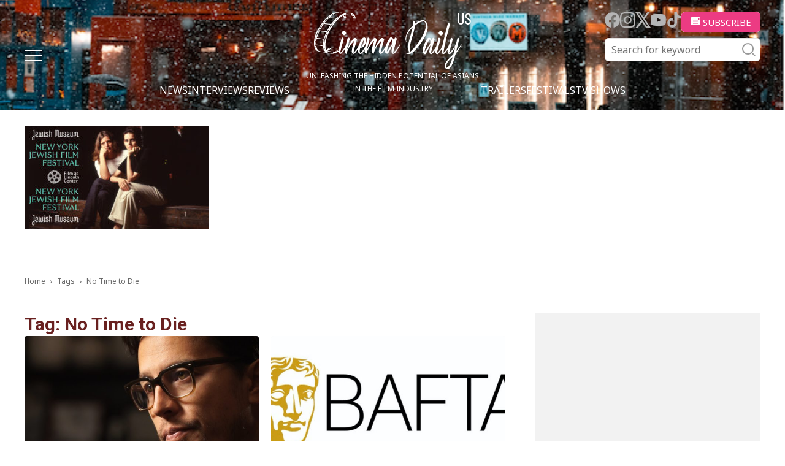

--- FILE ---
content_type: text/html; charset=UTF-8
request_url: https://cinemadailyus.com/tag/no-time-to-die/page/2/
body_size: 21948
content:
<!doctype html >
<html lang="en-US">
<head>
    <meta charset="UTF-8" />
    <meta name="viewport" content="width=device-width, initial-scale=1.0">
    <link rel="pingback" href="https://cinemadailyus.com/xmlrpc.php" />
	<link rel="icon" href="/favicon.ico" sizes="32x32"><!-- 32×32 -->
    <meta name='robots' content='index, follow, max-image-preview:large, max-snippet:-1, max-video-preview:-1' />

	<!-- This site is optimized with the Yoast SEO plugin v22.3 - https://yoast.com/wordpress/plugins/seo/ -->
	<title>No Time to Die | Cinema Daily US</title>
	<link rel="canonical" href="https://cinemadailyus.com/tag/no-time-to-die/page/2/" />
	<link rel="prev" href="https://cinemadailyus.com/tag/no-time-to-die/" />
	<meta property="og:locale" content="en_US" />
	<meta property="og:type" content="article" />
	<meta property="og:title" content="No Time to Die | Cinema Daily US" />
	<meta property="og:url" content="https://cinemadailyus.com/tag/no-time-to-die/" />
	<meta property="og:site_name" content="Cinema Daily US" />
	<meta name="twitter:card" content="summary_large_image" />
	<script type="application/ld+json" class="yoast-schema-graph">{"@context":"https://schema.org","@graph":[{"@type":"CollectionPage","@id":"https://cinemadailyus.com/tag/no-time-to-die/","url":"https://cinemadailyus.com/tag/no-time-to-die/page/2/","name":"No Time to Die | Cinema Daily US","isPartOf":{"@id":"https://cinemadailyus.com/#website"},"primaryImageOfPage":{"@id":"https://cinemadailyus.com/tag/no-time-to-die/page/2/#primaryimage"},"image":{"@id":"https://cinemadailyus.com/tag/no-time-to-die/page/2/#primaryimage"},"thumbnailUrl":"https://cinemadailyus.com/wp-content/uploads/2022/05/Cary-Fukunaga.jpg","breadcrumb":{"@id":"https://cinemadailyus.com/tag/no-time-to-die/page/2/#breadcrumb"},"inLanguage":"en-US"},{"@type":"ImageObject","inLanguage":"en-US","@id":"https://cinemadailyus.com/tag/no-time-to-die/page/2/#primaryimage","url":"https://cinemadailyus.com/wp-content/uploads/2022/05/Cary-Fukunaga.jpg","contentUrl":"https://cinemadailyus.com/wp-content/uploads/2022/05/Cary-Fukunaga.jpg","width":1920,"height":1080},{"@type":"BreadcrumbList","@id":"https://cinemadailyus.com/tag/no-time-to-die/page/2/#breadcrumb","itemListElement":[{"@type":"ListItem","position":1,"name":"Home","item":"https://cinemadailyus.com/"},{"@type":"ListItem","position":2,"name":"No Time to Die"}]},{"@type":"WebSite","@id":"https://cinemadailyus.com/#website","url":"https://cinemadailyus.com/","name":"Cinema Daily US","description":"","potentialAction":[{"@type":"SearchAction","target":{"@type":"EntryPoint","urlTemplate":"https://cinemadailyus.com/?s={search_term_string}"},"query-input":"required name=search_term_string"}],"inLanguage":"en-US"}]}</script>
	<!-- / Yoast SEO plugin. -->


<link rel='dns-prefetch' href='//static.addtoany.com' />
<link rel='dns-prefetch' href='//www.googletagmanager.com' />
<link rel='dns-prefetch' href='//fonts.googleapis.com' />
<link rel='dns-prefetch' href='//pagead2.googlesyndication.com' />
<link rel="alternate" type="application/rss+xml" title="Cinema Daily US &raquo; Feed" href="https://cinemadailyus.com/feed/" />
<link rel="alternate" type="application/rss+xml" title="Cinema Daily US &raquo; Comments Feed" href="https://cinemadailyus.com/comments/feed/" />
<link rel="alternate" type="application/rss+xml" title="Cinema Daily US &raquo; No Time to Die Tag Feed" href="https://cinemadailyus.com/tag/no-time-to-die/feed/" />
<script type="text/javascript">
/* <![CDATA[ */
window._wpemojiSettings = {"baseUrl":"https:\/\/s.w.org\/images\/core\/emoji\/14.0.0\/72x72\/","ext":".png","svgUrl":"https:\/\/s.w.org\/images\/core\/emoji\/14.0.0\/svg\/","svgExt":".svg","source":{"concatemoji":"https:\/\/cinemadailyus.com\/wp-includes\/js\/wp-emoji-release.min.js?ver=6.4.3"}};
/*! This file is auto-generated */
!function(i,n){var o,s,e;function c(e){try{var t={supportTests:e,timestamp:(new Date).valueOf()};sessionStorage.setItem(o,JSON.stringify(t))}catch(e){}}function p(e,t,n){e.clearRect(0,0,e.canvas.width,e.canvas.height),e.fillText(t,0,0);var t=new Uint32Array(e.getImageData(0,0,e.canvas.width,e.canvas.height).data),r=(e.clearRect(0,0,e.canvas.width,e.canvas.height),e.fillText(n,0,0),new Uint32Array(e.getImageData(0,0,e.canvas.width,e.canvas.height).data));return t.every(function(e,t){return e===r[t]})}function u(e,t,n){switch(t){case"flag":return n(e,"\ud83c\udff3\ufe0f\u200d\u26a7\ufe0f","\ud83c\udff3\ufe0f\u200b\u26a7\ufe0f")?!1:!n(e,"\ud83c\uddfa\ud83c\uddf3","\ud83c\uddfa\u200b\ud83c\uddf3")&&!n(e,"\ud83c\udff4\udb40\udc67\udb40\udc62\udb40\udc65\udb40\udc6e\udb40\udc67\udb40\udc7f","\ud83c\udff4\u200b\udb40\udc67\u200b\udb40\udc62\u200b\udb40\udc65\u200b\udb40\udc6e\u200b\udb40\udc67\u200b\udb40\udc7f");case"emoji":return!n(e,"\ud83e\udef1\ud83c\udffb\u200d\ud83e\udef2\ud83c\udfff","\ud83e\udef1\ud83c\udffb\u200b\ud83e\udef2\ud83c\udfff")}return!1}function f(e,t,n){var r="undefined"!=typeof WorkerGlobalScope&&self instanceof WorkerGlobalScope?new OffscreenCanvas(300,150):i.createElement("canvas"),a=r.getContext("2d",{willReadFrequently:!0}),o=(a.textBaseline="top",a.font="600 32px Arial",{});return e.forEach(function(e){o[e]=t(a,e,n)}),o}function t(e){var t=i.createElement("script");t.src=e,t.defer=!0,i.head.appendChild(t)}"undefined"!=typeof Promise&&(o="wpEmojiSettingsSupports",s=["flag","emoji"],n.supports={everything:!0,everythingExceptFlag:!0},e=new Promise(function(e){i.addEventListener("DOMContentLoaded",e,{once:!0})}),new Promise(function(t){var n=function(){try{var e=JSON.parse(sessionStorage.getItem(o));if("object"==typeof e&&"number"==typeof e.timestamp&&(new Date).valueOf()<e.timestamp+604800&&"object"==typeof e.supportTests)return e.supportTests}catch(e){}return null}();if(!n){if("undefined"!=typeof Worker&&"undefined"!=typeof OffscreenCanvas&&"undefined"!=typeof URL&&URL.createObjectURL&&"undefined"!=typeof Blob)try{var e="postMessage("+f.toString()+"("+[JSON.stringify(s),u.toString(),p.toString()].join(",")+"));",r=new Blob([e],{type:"text/javascript"}),a=new Worker(URL.createObjectURL(r),{name:"wpTestEmojiSupports"});return void(a.onmessage=function(e){c(n=e.data),a.terminate(),t(n)})}catch(e){}c(n=f(s,u,p))}t(n)}).then(function(e){for(var t in e)n.supports[t]=e[t],n.supports.everything=n.supports.everything&&n.supports[t],"flag"!==t&&(n.supports.everythingExceptFlag=n.supports.everythingExceptFlag&&n.supports[t]);n.supports.everythingExceptFlag=n.supports.everythingExceptFlag&&!n.supports.flag,n.DOMReady=!1,n.readyCallback=function(){n.DOMReady=!0}}).then(function(){return e}).then(function(){var e;n.supports.everything||(n.readyCallback(),(e=n.source||{}).concatemoji?t(e.concatemoji):e.wpemoji&&e.twemoji&&(t(e.twemoji),t(e.wpemoji)))}))}((window,document),window._wpemojiSettings);
/* ]]> */
</script>
<link rel='stylesheet' id='qligg-swiper-css' href='https://cinemadailyus.com/wp-content/plugins/insta-gallery/assets/frontend/swiper/swiper.min.css?ver=4.3.4' type='text/css' media='all' />
<link rel='stylesheet' id='qligg-frontend-css' href='https://cinemadailyus.com/wp-content/plugins/insta-gallery/build/frontend/css/style.css?ver=4.3.4' type='text/css' media='all' />
<link rel='stylesheet' id='mailchimpSF_main_css-css' href='https://cinemadailyus.com/?mcsf_action=main_css&#038;ver=6.4.3' type='text/css' media='all' />
<!--[if IE]>
<link rel='stylesheet' id='mailchimpSF_ie_css-css' href='https://cinemadailyus.com/wp-content/plugins/mailchimp/css/ie.css?ver=6.4.3' type='text/css' media='all' />
<![endif]-->
<style id='wp-emoji-styles-inline-css' type='text/css'>

	img.wp-smiley, img.emoji {
		display: inline !important;
		border: none !important;
		box-shadow: none !important;
		height: 1em !important;
		width: 1em !important;
		margin: 0 0.07em !important;
		vertical-align: -0.1em !important;
		background: none !important;
		padding: 0 !important;
	}
</style>
<link rel='stylesheet' id='buttons-css' href='https://cinemadailyus.com/wp-includes/css/buttons.min.css?ver=6.4.3' type='text/css' media='all' />
<link rel='stylesheet' id='dashicons-css' href='https://cinemadailyus.com/wp-includes/css/dashicons.min.css?ver=6.4.3' type='text/css' media='all' />
<link rel='stylesheet' id='mediaelement-css' href='https://cinemadailyus.com/wp-includes/js/mediaelement/mediaelementplayer-legacy.min.css?ver=4.2.17' type='text/css' media='all' />
<link rel='stylesheet' id='wp-mediaelement-css' href='https://cinemadailyus.com/wp-includes/js/mediaelement/wp-mediaelement.min.css?ver=6.4.3' type='text/css' media='all' />
<link rel='stylesheet' id='media-views-css' href='https://cinemadailyus.com/wp-includes/css/media-views.min.css?ver=6.4.3' type='text/css' media='all' />
<link rel='stylesheet' id='wp-components-css' href='https://cinemadailyus.com/wp-includes/css/dist/components/style.min.css?ver=6.4.3' type='text/css' media='all' />
<link rel='stylesheet' id='wp-block-editor-css' href='https://cinemadailyus.com/wp-includes/css/dist/block-editor/style.min.css?ver=6.4.3' type='text/css' media='all' />
<link rel='stylesheet' id='wp-reusable-blocks-css' href='https://cinemadailyus.com/wp-includes/css/dist/reusable-blocks/style.min.css?ver=6.4.3' type='text/css' media='all' />
<link rel='stylesheet' id='wp-patterns-css' href='https://cinemadailyus.com/wp-includes/css/dist/patterns/style.min.css?ver=6.4.3' type='text/css' media='all' />
<link rel='stylesheet' id='wp-editor-css' href='https://cinemadailyus.com/wp-includes/css/dist/editor/style.min.css?ver=6.4.3' type='text/css' media='all' />
<link rel='stylesheet' id='qligg-backend-css' href='https://cinemadailyus.com/wp-content/plugins/insta-gallery/build/backend/css/style.css?ver=4.3.4' type='text/css' media='all' />
<style id='classic-theme-styles-inline-css' type='text/css'>
/*! This file is auto-generated */
.wp-block-button__link{color:#fff;background-color:#32373c;border-radius:9999px;box-shadow:none;text-decoration:none;padding:calc(.667em + 2px) calc(1.333em + 2px);font-size:1.125em}.wp-block-file__button{background:#32373c;color:#fff;text-decoration:none}
</style>
<style id='global-styles-inline-css' type='text/css'>
body{--wp--preset--color--black: #000000;--wp--preset--color--cyan-bluish-gray: #abb8c3;--wp--preset--color--white: #ffffff;--wp--preset--color--pale-pink: #f78da7;--wp--preset--color--vivid-red: #cf2e2e;--wp--preset--color--luminous-vivid-orange: #ff6900;--wp--preset--color--luminous-vivid-amber: #fcb900;--wp--preset--color--light-green-cyan: #7bdcb5;--wp--preset--color--vivid-green-cyan: #00d084;--wp--preset--color--pale-cyan-blue: #8ed1fc;--wp--preset--color--vivid-cyan-blue: #0693e3;--wp--preset--color--vivid-purple: #9b51e0;--wp--preset--gradient--vivid-cyan-blue-to-vivid-purple: linear-gradient(135deg,rgba(6,147,227,1) 0%,rgb(155,81,224) 100%);--wp--preset--gradient--light-green-cyan-to-vivid-green-cyan: linear-gradient(135deg,rgb(122,220,180) 0%,rgb(0,208,130) 100%);--wp--preset--gradient--luminous-vivid-amber-to-luminous-vivid-orange: linear-gradient(135deg,rgba(252,185,0,1) 0%,rgba(255,105,0,1) 100%);--wp--preset--gradient--luminous-vivid-orange-to-vivid-red: linear-gradient(135deg,rgba(255,105,0,1) 0%,rgb(207,46,46) 100%);--wp--preset--gradient--very-light-gray-to-cyan-bluish-gray: linear-gradient(135deg,rgb(238,238,238) 0%,rgb(169,184,195) 100%);--wp--preset--gradient--cool-to-warm-spectrum: linear-gradient(135deg,rgb(74,234,220) 0%,rgb(151,120,209) 20%,rgb(207,42,186) 40%,rgb(238,44,130) 60%,rgb(251,105,98) 80%,rgb(254,248,76) 100%);--wp--preset--gradient--blush-light-purple: linear-gradient(135deg,rgb(255,206,236) 0%,rgb(152,150,240) 100%);--wp--preset--gradient--blush-bordeaux: linear-gradient(135deg,rgb(254,205,165) 0%,rgb(254,45,45) 50%,rgb(107,0,62) 100%);--wp--preset--gradient--luminous-dusk: linear-gradient(135deg,rgb(255,203,112) 0%,rgb(199,81,192) 50%,rgb(65,88,208) 100%);--wp--preset--gradient--pale-ocean: linear-gradient(135deg,rgb(255,245,203) 0%,rgb(182,227,212) 50%,rgb(51,167,181) 100%);--wp--preset--gradient--electric-grass: linear-gradient(135deg,rgb(202,248,128) 0%,rgb(113,206,126) 100%);--wp--preset--gradient--midnight: linear-gradient(135deg,rgb(2,3,129) 0%,rgb(40,116,252) 100%);--wp--preset--font-size--small: 11px;--wp--preset--font-size--medium: 20px;--wp--preset--font-size--large: 32px;--wp--preset--font-size--x-large: 42px;--wp--preset--font-size--regular: 15px;--wp--preset--font-size--larger: 50px;--wp--preset--spacing--20: 0.44rem;--wp--preset--spacing--30: 0.67rem;--wp--preset--spacing--40: 1rem;--wp--preset--spacing--50: 1.5rem;--wp--preset--spacing--60: 2.25rem;--wp--preset--spacing--70: 3.38rem;--wp--preset--spacing--80: 5.06rem;--wp--preset--shadow--natural: 6px 6px 9px rgba(0, 0, 0, 0.2);--wp--preset--shadow--deep: 12px 12px 50px rgba(0, 0, 0, 0.4);--wp--preset--shadow--sharp: 6px 6px 0px rgba(0, 0, 0, 0.2);--wp--preset--shadow--outlined: 6px 6px 0px -3px rgba(255, 255, 255, 1), 6px 6px rgba(0, 0, 0, 1);--wp--preset--shadow--crisp: 6px 6px 0px rgba(0, 0, 0, 1);}:where(.is-layout-flex){gap: 0.5em;}:where(.is-layout-grid){gap: 0.5em;}body .is-layout-flow > .alignleft{float: left;margin-inline-start: 0;margin-inline-end: 2em;}body .is-layout-flow > .alignright{float: right;margin-inline-start: 2em;margin-inline-end: 0;}body .is-layout-flow > .aligncenter{margin-left: auto !important;margin-right: auto !important;}body .is-layout-constrained > .alignleft{float: left;margin-inline-start: 0;margin-inline-end: 2em;}body .is-layout-constrained > .alignright{float: right;margin-inline-start: 2em;margin-inline-end: 0;}body .is-layout-constrained > .aligncenter{margin-left: auto !important;margin-right: auto !important;}body .is-layout-constrained > :where(:not(.alignleft):not(.alignright):not(.alignfull)){max-width: var(--wp--style--global--content-size);margin-left: auto !important;margin-right: auto !important;}body .is-layout-constrained > .alignwide{max-width: var(--wp--style--global--wide-size);}body .is-layout-flex{display: flex;}body .is-layout-flex{flex-wrap: wrap;align-items: center;}body .is-layout-flex > *{margin: 0;}body .is-layout-grid{display: grid;}body .is-layout-grid > *{margin: 0;}:where(.wp-block-columns.is-layout-flex){gap: 2em;}:where(.wp-block-columns.is-layout-grid){gap: 2em;}:where(.wp-block-post-template.is-layout-flex){gap: 1.25em;}:where(.wp-block-post-template.is-layout-grid){gap: 1.25em;}.has-black-color{color: var(--wp--preset--color--black) !important;}.has-cyan-bluish-gray-color{color: var(--wp--preset--color--cyan-bluish-gray) !important;}.has-white-color{color: var(--wp--preset--color--white) !important;}.has-pale-pink-color{color: var(--wp--preset--color--pale-pink) !important;}.has-vivid-red-color{color: var(--wp--preset--color--vivid-red) !important;}.has-luminous-vivid-orange-color{color: var(--wp--preset--color--luminous-vivid-orange) !important;}.has-luminous-vivid-amber-color{color: var(--wp--preset--color--luminous-vivid-amber) !important;}.has-light-green-cyan-color{color: var(--wp--preset--color--light-green-cyan) !important;}.has-vivid-green-cyan-color{color: var(--wp--preset--color--vivid-green-cyan) !important;}.has-pale-cyan-blue-color{color: var(--wp--preset--color--pale-cyan-blue) !important;}.has-vivid-cyan-blue-color{color: var(--wp--preset--color--vivid-cyan-blue) !important;}.has-vivid-purple-color{color: var(--wp--preset--color--vivid-purple) !important;}.has-black-background-color{background-color: var(--wp--preset--color--black) !important;}.has-cyan-bluish-gray-background-color{background-color: var(--wp--preset--color--cyan-bluish-gray) !important;}.has-white-background-color{background-color: var(--wp--preset--color--white) !important;}.has-pale-pink-background-color{background-color: var(--wp--preset--color--pale-pink) !important;}.has-vivid-red-background-color{background-color: var(--wp--preset--color--vivid-red) !important;}.has-luminous-vivid-orange-background-color{background-color: var(--wp--preset--color--luminous-vivid-orange) !important;}.has-luminous-vivid-amber-background-color{background-color: var(--wp--preset--color--luminous-vivid-amber) !important;}.has-light-green-cyan-background-color{background-color: var(--wp--preset--color--light-green-cyan) !important;}.has-vivid-green-cyan-background-color{background-color: var(--wp--preset--color--vivid-green-cyan) !important;}.has-pale-cyan-blue-background-color{background-color: var(--wp--preset--color--pale-cyan-blue) !important;}.has-vivid-cyan-blue-background-color{background-color: var(--wp--preset--color--vivid-cyan-blue) !important;}.has-vivid-purple-background-color{background-color: var(--wp--preset--color--vivid-purple) !important;}.has-black-border-color{border-color: var(--wp--preset--color--black) !important;}.has-cyan-bluish-gray-border-color{border-color: var(--wp--preset--color--cyan-bluish-gray) !important;}.has-white-border-color{border-color: var(--wp--preset--color--white) !important;}.has-pale-pink-border-color{border-color: var(--wp--preset--color--pale-pink) !important;}.has-vivid-red-border-color{border-color: var(--wp--preset--color--vivid-red) !important;}.has-luminous-vivid-orange-border-color{border-color: var(--wp--preset--color--luminous-vivid-orange) !important;}.has-luminous-vivid-amber-border-color{border-color: var(--wp--preset--color--luminous-vivid-amber) !important;}.has-light-green-cyan-border-color{border-color: var(--wp--preset--color--light-green-cyan) !important;}.has-vivid-green-cyan-border-color{border-color: var(--wp--preset--color--vivid-green-cyan) !important;}.has-pale-cyan-blue-border-color{border-color: var(--wp--preset--color--pale-cyan-blue) !important;}.has-vivid-cyan-blue-border-color{border-color: var(--wp--preset--color--vivid-cyan-blue) !important;}.has-vivid-purple-border-color{border-color: var(--wp--preset--color--vivid-purple) !important;}.has-vivid-cyan-blue-to-vivid-purple-gradient-background{background: var(--wp--preset--gradient--vivid-cyan-blue-to-vivid-purple) !important;}.has-light-green-cyan-to-vivid-green-cyan-gradient-background{background: var(--wp--preset--gradient--light-green-cyan-to-vivid-green-cyan) !important;}.has-luminous-vivid-amber-to-luminous-vivid-orange-gradient-background{background: var(--wp--preset--gradient--luminous-vivid-amber-to-luminous-vivid-orange) !important;}.has-luminous-vivid-orange-to-vivid-red-gradient-background{background: var(--wp--preset--gradient--luminous-vivid-orange-to-vivid-red) !important;}.has-very-light-gray-to-cyan-bluish-gray-gradient-background{background: var(--wp--preset--gradient--very-light-gray-to-cyan-bluish-gray) !important;}.has-cool-to-warm-spectrum-gradient-background{background: var(--wp--preset--gradient--cool-to-warm-spectrum) !important;}.has-blush-light-purple-gradient-background{background: var(--wp--preset--gradient--blush-light-purple) !important;}.has-blush-bordeaux-gradient-background{background: var(--wp--preset--gradient--blush-bordeaux) !important;}.has-luminous-dusk-gradient-background{background: var(--wp--preset--gradient--luminous-dusk) !important;}.has-pale-ocean-gradient-background{background: var(--wp--preset--gradient--pale-ocean) !important;}.has-electric-grass-gradient-background{background: var(--wp--preset--gradient--electric-grass) !important;}.has-midnight-gradient-background{background: var(--wp--preset--gradient--midnight) !important;}.has-small-font-size{font-size: var(--wp--preset--font-size--small) !important;}.has-medium-font-size{font-size: var(--wp--preset--font-size--medium) !important;}.has-large-font-size{font-size: var(--wp--preset--font-size--large) !important;}.has-x-large-font-size{font-size: var(--wp--preset--font-size--x-large) !important;}
.wp-block-navigation a:where(:not(.wp-element-button)){color: inherit;}
:where(.wp-block-post-template.is-layout-flex){gap: 1.25em;}:where(.wp-block-post-template.is-layout-grid){gap: 1.25em;}
:where(.wp-block-columns.is-layout-flex){gap: 2em;}:where(.wp-block-columns.is-layout-grid){gap: 2em;}
.wp-block-pullquote{font-size: 1.5em;line-height: 1.6;}
</style>
<link rel='stylesheet' id='contact-form-7-css' href='https://cinemadailyus.com/wp-content/plugins/contact-form-7/includes/css/styles.css?ver=5.9.8' type='text/css' media='all' />
<link rel='stylesheet' id='ppress-frontend-css' href='https://cinemadailyus.com/wp-content/plugins/wp-user-avatar/assets/css/frontend.min.css?ver=4.15.5' type='text/css' media='all' />
<link rel='stylesheet' id='ppress-flatpickr-css' href='https://cinemadailyus.com/wp-content/plugins/wp-user-avatar/assets/flatpickr/flatpickr.min.css?ver=4.15.5' type='text/css' media='all' />
<link rel='stylesheet' id='ppress-select2-css' href='https://cinemadailyus.com/wp-content/plugins/wp-user-avatar/assets/select2/select2.min.css?ver=6.4.3' type='text/css' media='all' />
<link rel='stylesheet' id='wordpress-popular-posts-css-css' href='https://cinemadailyus.com/wp-content/plugins/wordpress-popular-posts/assets/css/wpp.css?ver=6.4.2' type='text/css' media='all' />
<link rel='stylesheet' id='swiper-css' href='https://cinemadailyus.com/wp-content/themes/cinemadailyus/assets/js/swiper/swiper-bundle.min.css?ver=8.1.4' type='text/css' media='all' />
<link rel='stylesheet' id='parent-style-css' href='https://cinemadailyus.com/wp-content/themes/Newspaper/style.css?ver=6.4.3' type='text/css' media='all' />
<link rel='stylesheet' id='td-plugin-multi-purpose-css' href='https://cinemadailyus.com/wp-content/plugins/td-composer/td-multi-purpose/style.css?ver=963059d7cceb10dc9b9adeec7fadb27d' type='text/css' media='all' />
<link rel='stylesheet' id='google-fonts-style-css' href='https://fonts.googleapis.com/css?family=Open+Sans%3A400%2C600%2C700%2C300%7CRoboto%3A400%2C500%2C700%2C300&#038;display=swap&#038;ver=12.6.4' type='text/css' media='all' />
<link rel='stylesheet' id='td-theme-css' href='https://cinemadailyus.com/wp-content/themes/cinemadailyus/style.css?ver=1.0.8' type='text/css' media='all' />
<style id='td-theme-inline-css' type='text/css'>@media (max-width:767px){.td-header-desktop-wrap{display:none}}@media (min-width:767px){.td-header-mobile-wrap{display:none}}</style>
<link rel='stylesheet' id='addtoany-css' href='https://cinemadailyus.com/wp-content/plugins/add-to-any/addtoany.min.css?ver=1.16' type='text/css' media='all' />
<link rel='stylesheet' id='td-legacy-framework-front-style-css' href='https://cinemadailyus.com/wp-content/plugins/td-composer/legacy/Newspaper/assets/css/td_legacy_main.css?ver=963059d7cceb10dc9b9adeec7fadb27d' type='text/css' media='all' />
<script type="text/javascript" src="https://cinemadailyus.com/wp-includes/js/jquery/jquery.min.js?ver=3.7.1" id="jquery-core-js"></script>
<script type="text/javascript" src="https://cinemadailyus.com/wp-includes/js/jquery/jquery-migrate.min.js?ver=3.4.1" id="jquery-migrate-js"></script>
<script type="text/javascript" id="addtoany-core-js-before">
/* <![CDATA[ */
window.a2a_config=window.a2a_config||{};a2a_config.callbacks=[];a2a_config.overlays=[];a2a_config.templates={};
/* ]]> */
</script>
<script type="text/javascript" defer src="https://static.addtoany.com/menu/page.js" id="addtoany-core-js"></script>
<script type="text/javascript" defer src="https://cinemadailyus.com/wp-content/plugins/add-to-any/addtoany.min.js?ver=1.1" id="addtoany-jquery-js"></script>
<script type="text/javascript" src="https://cinemadailyus.com/wp-content/plugins/wp-user-avatar/assets/flatpickr/flatpickr.min.js?ver=4.15.5" id="ppress-flatpickr-js"></script>
<script type="text/javascript" src="https://cinemadailyus.com/wp-content/plugins/wp-user-avatar/assets/select2/select2.min.js?ver=4.15.5" id="ppress-select2-js"></script>
<script type="application/json" id="wpp-json">

{"sampling_active":0,"sampling_rate":100,"ajax_url":"https:\/\/cinemadailyus.com\/wp-json\/wordpress-popular-posts\/v1\/popular-posts","api_url":"https:\/\/cinemadailyus.com\/wp-json\/wordpress-popular-posts","ID":0,"token":"4d4f8d077b","lang":0,"debug":0}

</script>
<script type="text/javascript" src="https://cinemadailyus.com/wp-content/plugins/wordpress-popular-posts/assets/js/wpp.min.js?ver=6.4.2" id="wpp-js-js"></script>

<!-- Google Analytics snippet added by Site Kit -->
<script type="text/javascript" src="https://www.googletagmanager.com/gtag/js?id=G-C3NSYNS1TK" id="google_gtagjs-js" async></script>
<script type="text/javascript" id="google_gtagjs-js-after">
/* <![CDATA[ */
window.dataLayer = window.dataLayer || [];function gtag(){dataLayer.push(arguments);}
gtag('set', 'linker', {"domains":["cinemadailyus.com"]} );
gtag("js", new Date());
gtag("set", "developer_id.dZTNiMT", true);
gtag("config", "G-C3NSYNS1TK");
/* ]]> */
</script>

<!-- End Google Analytics snippet added by Site Kit -->
<link rel="https://api.w.org/" href="https://cinemadailyus.com/wp-json/" /><link rel="alternate" type="application/json" href="https://cinemadailyus.com/wp-json/wp/v2/tags/3925" /><link rel="EditURI" type="application/rsd+xml" title="RSD" href="https://cinemadailyus.com/xmlrpc.php?rsd" />
<meta name="generator" content="WordPress 6.4.3" />
<meta name="generator" content="Site Kit by Google 1.123.1" /><meta property="fb:app_id" content="966242223397117"><meta property="fb:admins" content="Cinemadailyuscom-100997088719379">            <div id="fb-root"></div>
            <script>(function (d, s, id) {
                    var js, fjs = d.getElementsByTagName(s)[0];
                    if (d.getElementById(id))
                        return;
                    js = d.createElement(s);
                    js.id = id;
                    js.src = "//connect.facebook.net/en_US/sdk.js#xfbml=1&version=v2.0";
                    fjs.parentNode.insertBefore(js, fjs);
                }(document, 'script', 'facebook-jssdk'));</script>
            <!-- breadcrumb Schema optimized by Schema Pro --><script type="application/ld+json">{"@context":"https:\/\/schema.org","@type":"BreadcrumbList","itemListElement":[{"@type":"ListItem","position":1,"item":{"@id":"https:\/\/cinemadailyus.com\/","name":"Home"}},{"@type":"ListItem","position":2,"item":{"@id":"http:\/\/cinemadailyus.com\/tag\/no-time-to-die\/page\/2\/","name":"No Time to Die"}}]}</script><!-- / breadcrumb Schema optimized by Schema Pro -->            <style id="wpp-loading-animation-styles">@-webkit-keyframes bgslide{from{background-position-x:0}to{background-position-x:-200%}}@keyframes bgslide{from{background-position-x:0}to{background-position-x:-200%}}.wpp-widget-placeholder,.wpp-widget-block-placeholder,.wpp-shortcode-placeholder{margin:0 auto;width:60px;height:3px;background:#dd3737;background:linear-gradient(90deg,#dd3737 0%,#571313 10%,#dd3737 100%);background-size:200% auto;border-radius:3px;-webkit-animation:bgslide 1s infinite linear;animation:bgslide 1s infinite linear}</style>
            <meta name="google-site-verification" content="1vBJpOeby-5mf78Zn7_H5nZ3joZuBMGTpYwJj73zpds">
<!-- Google AdSense meta tags added by Site Kit -->
<meta name="google-adsense-platform-account" content="ca-host-pub-2644536267352236">
<meta name="google-adsense-platform-domain" content="sitekit.withgoogle.com">
<!-- End Google AdSense meta tags added by Site Kit -->

<!-- Google AdSense snippet added by Site Kit -->
<script type="text/javascript" async="async" src="https://pagead2.googlesyndication.com/pagead/js/adsbygoogle.js?client=ca-pub-1774669342741533&amp;host=ca-host-pub-2644536267352236" crossorigin="anonymous"></script>

<!-- End Google AdSense snippet added by Site Kit -->

<!-- JS generated by theme -->

<script>
    
    

	    var tdBlocksArray = []; //here we store all the items for the current page

	    // td_block class - each ajax block uses a object of this class for requests
	    function tdBlock() {
		    this.id = '';
		    this.block_type = 1; //block type id (1-234 etc)
		    this.atts = '';
		    this.td_column_number = '';
		    this.td_current_page = 1; //
		    this.post_count = 0; //from wp
		    this.found_posts = 0; //from wp
		    this.max_num_pages = 0; //from wp
		    this.td_filter_value = ''; //current live filter value
		    this.is_ajax_running = false;
		    this.td_user_action = ''; // load more or infinite loader (used by the animation)
		    this.header_color = '';
		    this.ajax_pagination_infinite_stop = ''; //show load more at page x
	    }

        // td_js_generator - mini detector
        ( function () {
            var htmlTag = document.getElementsByTagName("html")[0];

	        if ( navigator.userAgent.indexOf("MSIE 10.0") > -1 ) {
                htmlTag.className += ' ie10';
            }

            if ( !!navigator.userAgent.match(/Trident.*rv\:11\./) ) {
                htmlTag.className += ' ie11';
            }

	        if ( navigator.userAgent.indexOf("Edge") > -1 ) {
                htmlTag.className += ' ieEdge';
            }

            if ( /(iPad|iPhone|iPod)/g.test(navigator.userAgent) ) {
                htmlTag.className += ' td-md-is-ios';
            }

            var user_agent = navigator.userAgent.toLowerCase();
            if ( user_agent.indexOf("android") > -1 ) {
                htmlTag.className += ' td-md-is-android';
            }

            if ( -1 !== navigator.userAgent.indexOf('Mac OS X')  ) {
                htmlTag.className += ' td-md-is-os-x';
            }

            if ( /chrom(e|ium)/.test(navigator.userAgent.toLowerCase()) ) {
               htmlTag.className += ' td-md-is-chrome';
            }

            if ( -1 !== navigator.userAgent.indexOf('Firefox') ) {
                htmlTag.className += ' td-md-is-firefox';
            }

            if ( -1 !== navigator.userAgent.indexOf('Safari') && -1 === navigator.userAgent.indexOf('Chrome') ) {
                htmlTag.className += ' td-md-is-safari';
            }

            if( -1 !== navigator.userAgent.indexOf('IEMobile') ){
                htmlTag.className += ' td-md-is-iemobile';
            }

        })();

        var tdLocalCache = {};

        ( function () {
            "use strict";

            tdLocalCache = {
                data: {},
                remove: function (resource_id) {
                    delete tdLocalCache.data[resource_id];
                },
                exist: function (resource_id) {
                    return tdLocalCache.data.hasOwnProperty(resource_id) && tdLocalCache.data[resource_id] !== null;
                },
                get: function (resource_id) {
                    return tdLocalCache.data[resource_id];
                },
                set: function (resource_id, cachedData) {
                    tdLocalCache.remove(resource_id);
                    tdLocalCache.data[resource_id] = cachedData;
                }
            };
        })();

    
    
var td_viewport_interval_list=[{"limitBottom":767,"sidebarWidth":228},{"limitBottom":1018,"sidebarWidth":300},{"limitBottom":1140,"sidebarWidth":324}];
var td_animation_stack_effect="type0";
var tds_animation_stack=true;
var td_animation_stack_specific_selectors=".entry-thumb, img, .td-lazy-img";
var td_animation_stack_general_selectors=".td-animation-stack img, .td-animation-stack .entry-thumb, .post img, .td-animation-stack .td-lazy-img";
var tds_general_modal_image="yes";
var tdc_is_installed="yes";
var td_ajax_url="https:\/\/cinemadailyus.com\/wp-admin\/admin-ajax.php?td_theme_name=Newspaper&v=12.6.4";
var td_get_template_directory_uri="https:\/\/cinemadailyus.com\/wp-content\/plugins\/td-composer\/legacy\/common";
var tds_snap_menu="";
var tds_logo_on_sticky="";
var tds_header_style="";
var td_please_wait="Please wait...";
var td_email_user_pass_incorrect="User or password incorrect!";
var td_email_user_incorrect="Email or username incorrect!";
var td_email_incorrect="Email incorrect!";
var td_user_incorrect="Username incorrect!";
var td_email_user_empty="Email or username empty!";
var td_pass_empty="Pass empty!";
var td_pass_pattern_incorrect="Invalid Pass Pattern!";
var td_retype_pass_incorrect="Retyped Pass incorrect!";
var tds_more_articles_on_post_enable="";
var tds_more_articles_on_post_time_to_wait="";
var tds_more_articles_on_post_pages_distance_from_top=0;
var tds_captcha="";
var tds_theme_color_site_wide="#4db2ec";
var tds_smart_sidebar="";
var tdThemeName="Newspaper";
var tdThemeNameWl="Newspaper";
var td_magnific_popup_translation_tPrev="Previous (Left arrow key)";
var td_magnific_popup_translation_tNext="Next (Right arrow key)";
var td_magnific_popup_translation_tCounter="%curr% of %total%";
var td_magnific_popup_translation_ajax_tError="The content from %url% could not be loaded.";
var td_magnific_popup_translation_image_tError="The image #%curr% could not be loaded.";
var tdBlockNonce="a795f75056";
var tdMobileMenu="enabled";
var tdMobileSearch="enabled";
var tdDateNamesI18n={"month_names":["January","February","March","April","May","June","July","August","September","October","November","December"],"month_names_short":["Jan","Feb","Mar","Apr","May","Jun","Jul","Aug","Sep","Oct","Nov","Dec"],"day_names":["Sunday","Monday","Tuesday","Wednesday","Thursday","Friday","Saturday"],"day_names_short":["Sun","Mon","Tue","Wed","Thu","Fri","Sat"]};
var tdb_modal_confirm="Save";
var tdb_modal_cancel="Cancel";
var tdb_modal_confirm_alt="Yes";
var tdb_modal_cancel_alt="No";
var td_ad_background_click_link="";
var td_ad_background_click_target="";
</script>


<!-- Header style compiled by theme -->

<style>.td-menu-background,.td-search-background{background-image:url('https://cinemadailyus.com/wp-content/uploads/2021/01/mobile-bg.jpg')}.white-popup-block:before{background-image:url('https://cinemadailyus.com/wp-content/uploads/2021/01/login-mod.jpg')}:root{--td_mobile_gradient_one_mob:rgba(0,0,0,0.5);--td_mobile_gradient_two_mob:rgba(0,0,0,0.6)}</style>

<!-- Global site tag (gtag.js) - Google Analytics -->
<script async src="https://www.googletagmanager.com/gtag/js?id=G-C3NSYNS1TK"></script>
<script>
  window.dataLayer = window.dataLayer || [];
  function gtag(){dataLayer.push(arguments);}
  gtag('js', new Date());

  gtag('config', 'G-C3NSYNS1TK');
</script>


<script type="application/ld+json">
    {
        "@context": "https://schema.org",
        "@type": "BreadcrumbList",
        "itemListElement": [
            {
                "@type": "ListItem",
                "position": 1,
                "item": {
                    "@type": "WebSite",
                    "@id": "https://cinemadailyus.com/",
                    "name": "Home"
                }
            },
            {
                "@type": "ListItem",
                "position": 2,
                    "item": {
                    "@type": "WebPage",
                    "@id": "https://cinemadailyus.com/tag/no-time-to-die/",
                    "name": "No Time to Die"
                }
            }    
        ]
    }
</script>
			<style id="wpsp-style-frontend"></style>
			<link rel="icon" href="https://cinemadailyus.com/wp-content/uploads/2024/04/cropped-cropped-CDUS-Favicon-270x270-1-32x32.png" sizes="32x32" />
<link rel="icon" href="https://cinemadailyus.com/wp-content/uploads/2024/04/cropped-cropped-CDUS-Favicon-270x270-1-192x192.png" sizes="192x192" />
<link rel="apple-touch-icon" href="https://cinemadailyus.com/wp-content/uploads/2024/04/cropped-cropped-CDUS-Favicon-270x270-1-180x180.png" />
<meta name="msapplication-TileImage" content="https://cinemadailyus.com/wp-content/uploads/2024/04/cropped-cropped-CDUS-Favicon-270x270-1-270x270.png" />

<!-- Button style compiled by theme -->

<style></style>

	<style id="tdw-css-placeholder"></style>	<script async src="https://pagead2.googlesyndication.com/pagead/js/adsbygoogle.js?client=ca-pub-1774669342741533"
   crossorigin="anonymous"></script>
</head>

<body class="archive paged tag tag-no-time-to-die tag-3925 paged-2 tag-paged-2 tagdiv-small-theme wp-schema-pro-2.4.0 global-block-template-1 td-animation-stack-type0 td-full-layout" itemscope="itemscope" itemtype="https://schema.org/WebPage">

    <header id="page-header" style="background-image: url('https://cinemadailyus.com/wp-content/uploads/2026/01/Unsplash3.png');">
        <div class="container">
            <div class="header__button">
                <a class="header__button__popup"><span></span></a>
            </div>
            <div class="header__logo">
                <h1><a href="https://cinemadailyus.com/"><img src="http://cinemadailyus.com/wp-content/uploads/2024/03/logo.png" alt="Cinema Daily US" /></a></h1>
                <div class="header__logo__description">
                    UNLEASHING THE HIDDEN POTENTIAL OF ASIANS<br>IN THE FILM INDUSTRY
                </div>
            </div>
            <div class="header__right">
                <div class="header__right__links">
                    <div class="header__right__links__sns">
                        <div class="menu-sns-links-container"><ul id="menu-sns-links" class="menu__sns"><li id="menu-item-22716" class="facebook menu-item menu-item-type-custom menu-item-object-custom menu-item-first menu-item-22716"><a target="_blank" rel="noopener" href="https://www.facebook.com/profile.php?id=100064747428860">Facebook</a></li>
<li id="menu-item-22717" class="instagram menu-item menu-item-type-custom menu-item-object-custom menu-item-22717"><a target="_blank" rel="noopener" href="https://www.instagram.com/cinemadailyus/">Instagram</a></li>
<li id="menu-item-22718" class="x menu-item menu-item-type-custom menu-item-object-custom menu-item-22718"><a target="_blank" rel="noopener" href="https://twitter.com/cinema_daily_us">X</a></li>
<li id="menu-item-22719" class="youtube menu-item menu-item-type-custom menu-item-object-custom menu-item-22719"><a target="_blank" rel="noopener" href="https://www.youtube.com/channel/UCHJXaNHan3UWwwUKozSB2BQ">Youtube</a></li>
<li id="menu-item-22720" class="tiktok menu-item menu-item-type-custom menu-item-object-custom menu-item-22720"><a target="_blank" rel="noopener" href="https://www.tiktok.com/@cinemadailyus">Tik tok</a></li>
</ul></div>                    </div>
                    <div class="header__right__links__subscribe">
                        <a href="" class="button__subscribe">SUBSCRIBE</a>
                    </div>
                </div>
                <div class="header__right__search">
                    <div class="header__right__search__button">
                        <a href="" class="button__close"></a>
                    </div>
                    <form method="get" class="form__search" action="https://cinemadailyus.com/">
                        <div role="search" class="form__search__input__wrapper">
                            <input type="text" value="" name="s" autocomplete="off" placeholder="Search for keyword" class="form__search__input" />
                            <input type="submit" class="form__search__input__submit" />
                        </div>
                    </form>
                </div>
                <div class="header__right__button">
                    <a class="header__right__button__search"></a>
                </div>
            </div>
            <div class="header__menu">
                <div class="menu-td-demo-header-menu-container"><ul id="menu-td-demo-header-menu" class=""><li id="menu-item-22730" class="menu-item menu-item-type-taxonomy menu-item-object-category menu-item-first menu-item-22730"><a href="https://cinemadailyus.com/category/news/">News</a></li>
<li id="menu-item-22731" class="menu-item menu-item-type-taxonomy menu-item-object-category menu-item-22731"><a href="https://cinemadailyus.com/category/interviews/">Interviews</a></li>
<li id="menu-item-22732" class="menu-item menu-item-type-taxonomy menu-item-object-category menu-item-22732"><a href="https://cinemadailyus.com/category/reviews/">Reviews</a></li>
<li id="menu-item-22733" class="menu-item menu-item-type-taxonomy menu-item-object-category menu-item-22733"><a href="https://cinemadailyus.com/category/trailers/">Trailers</a></li>
<li id="menu-item-22735" class="menu-item menu-item-type-taxonomy menu-item-object-category menu-item-22735"><a href="https://cinemadailyus.com/category/festivals/">Festivals</a></li>
<li id="menu-item-22734" class="menu-item menu-item-type-taxonomy menu-item-object-category menu-item-22734"><a href="https://cinemadailyus.com/category/tv-shows/">TV Shows</a></li>
</ul></div>            </div>
        </div>
        <div class="header__popup">
            <div class="container">
                <div class="header__popup__header">
                    <div class="header__popup__header__button">
                        <a href="" class="button__close"></a>
                    </div>
                    <div class="header__popup__header__logo">
                        <div class="container">
                            <img src="http://cinemadailyus.com/wp-content/uploads/2024/03/logo.png" alt="Cinema Daily US" />
                        </div>
                    </div>
                </div>
                <div class="header__popup__body">
                    <div class="container">
                        <div class="menu-td-demo-header-menu-container"><ul id="menu-td-demo-header-menu-1" class="header__popup__body__menu"><li class="menu-item menu-item-type-taxonomy menu-item-object-category menu-item-first td-menu-item td-normal-menu menu-item-22730"><a href="https://cinemadailyus.com/category/news/">News</a></li>
<li class="menu-item menu-item-type-taxonomy menu-item-object-category td-menu-item td-normal-menu menu-item-22731"><a href="https://cinemadailyus.com/category/interviews/">Interviews</a></li>
<li class="menu-item menu-item-type-taxonomy menu-item-object-category td-menu-item td-normal-menu menu-item-22732"><a href="https://cinemadailyus.com/category/reviews/">Reviews</a></li>
<li class="menu-item menu-item-type-taxonomy menu-item-object-category td-menu-item td-normal-menu menu-item-22733"><a href="https://cinemadailyus.com/category/trailers/">Trailers</a></li>
<li class="menu-item menu-item-type-taxonomy menu-item-object-category td-menu-item td-normal-menu menu-item-22735"><a href="https://cinemadailyus.com/category/festivals/">Festivals</a></li>
<li class="menu-item menu-item-type-taxonomy menu-item-object-category td-menu-item td-normal-menu menu-item-22734"><a href="https://cinemadailyus.com/category/tv-shows/">TV Shows</a></li>
</ul></div>                    </div>
                </div>
                <div class="header__popup__search">
                    <form method="get" class="form__search" action="https://cinemadailyus.com/">
                        <div role="search" class="form__search__input__wrapper">
                            <input type="text" value="" name="s" autocomplete="off" placeholder="Search for keyword" class="form__search__input" />
                            <input type="submit" class="form__search__input__submit" />
                        </div>
                    </form>
                    <div class="header__popup__search__subscribe">
                        <a href="" class="button__subscribe">SUBSCRIBE</a>
                    </div>
                </div>
            </div>
        </div>
    </header>
    <div id="td-outer-wrap" class="td-theme-wrap">
        <section id="adsHead" class="main__ads">
            <div class="container">
                
<figure class="wp-block-gallery has-nested-images columns-default is-cropped wp-block-gallery-1 is-layout-flex wp-block-gallery-is-layout-flex"><div class="wp-block-image">
<figure class="aligncenter size-medium"><a href="https://www.filmlinc.org/festivals/new-york-jewish-film-festival/?tab=films"><img fetchpriority="high" decoding="async" width="300" height="169" data-id="33209" src="https://cinemadailyus.com/wp-content/uploads/2026/01/New-York-Jewish-Film-Fesyival-300x169.jpg" alt="New York Jewish Film Festival " class="wp-image-33209" srcset="https://cinemadailyus.com/wp-content/uploads/2026/01/New-York-Jewish-Film-Fesyival-300x169.jpg 300w, https://cinemadailyus.com/wp-content/uploads/2026/01/New-York-Jewish-Film-Fesyival-1024x576.jpg 1024w, https://cinemadailyus.com/wp-content/uploads/2026/01/New-York-Jewish-Film-Fesyival-768x432.jpg 768w, https://cinemadailyus.com/wp-content/uploads/2026/01/New-York-Jewish-Film-Fesyival-1536x864.jpg 1536w, https://cinemadailyus.com/wp-content/uploads/2026/01/New-York-Jewish-Film-Fesyival-696x392.jpg 696w, https://cinemadailyus.com/wp-content/uploads/2026/01/New-York-Jewish-Film-Fesyival-1068x601.jpg 1068w, https://cinemadailyus.com/wp-content/uploads/2026/01/New-York-Jewish-Film-Fesyival.jpg 1600w" sizes="(max-width: 300px) 100vw, 300px" /></a></figure></div></figure>
            </div>
        </section>


    <div class="td-main-content-wrap td-container-wrap">
        <div class="td-container">
            <div class="td-crumb-container">
                <div class="entry-crumbs"><span><a title="" class="entry-crumb" href="https://cinemadailyus.com/">Home</a></span> <i class="td-icon-right td-bread-sep td-bred-no-url-last"></i> <span class="td-bred-no-url-last">Tags</span> <i class="td-icon-right td-bread-sep td-bred-no-url-last"></i> <span class="td-bred-no-url-last">No Time to Die</span></div>            </div>

            <div class="td-pb-row">
                <div class="td-pb-span8 td-main-content">
                    <div class="td-ss-main-content">
                        <div class="td-page-header">
                            <h1 class="entry-title td-page-title">
                                <span>Tag: No Time to Die</span>
                            </h1>
                        </div>

                        <div class="td-block article-block">
    <div class="td_module_1 td_module_wrap post-10258 post type-post status-publish format-standard has-post-thumbnail hentry category-news tag-cailin-loesch tag-cary-joji-fukunaga tag-hannah-loesch tag-jan-eyre tag-maniac tag-no-time-to-die tag-rachelle-vinberg tag-raeden-greer tag-sexual-harassment tag-true-detective" >
        <div class="td-module-image">
            <div class="td-module-thumb">
                
                <a href="https://cinemadailyus.com/news/no-time-to-die-cary-fukunaga-accused-of-sexual-harassment/" rel="bookmark" class="td-image-wrap"
                   title="‘No Time to Die’ Cary Fukunaga Accused of Sexual Harassment">
                    
                    <img class="entry-thumb" src="https://cinemadailyus.com/wp-content/uploads/2022/05/Cary-Fukunaga-768x432.jpg" alt="‘No Time to Die’ Cary Fukunaga Accused of Sexual Harassment"
                         title="‘No Time to Die’ Cary Fukunaga Accused of Sexual Harassment"/>

                </a>
            </div>

            
                <a class="td-post-category"
                   href="https://cinemadailyus.com/category/news/">News</a>
                    </div>
        <div class="entry-contents">
            <h3 class="entry-title td-module-title">
                <a href="https://cinemadailyus.com/news/no-time-to-die-cary-fukunaga-accused-of-sexual-harassment/" rel="bookmark" title="‘No Time to Die’ Cary Fukunaga Accused of Sexual Harassment">
                    ‘No Time to Die’ Cary Fukunaga Accused of Sexual Harassment                </a>
            </h3>
            <div class="entry-excerpt td-module-excerpt">
                <p>Director Cary Joji Fukunaga has become the target of sexual-harassment accusations by several actresses he worked with on various film projects. In recent years Fukunaga garnered accolades for his direction of Jane Eyre and the 25th James Bond film No Time to Die, as well as the HBO series True Detectives. Over the past week,&#8230;</p>
            </div>
            <div class="td-module-meta-info">
                <div class="td-post-author-name">
                    <a href="https://cinemadailyus.com/author/edward-moran/">Edward Moran</a>
                </div>

                <span class="td-post-date">
                    <time class="entry-date updated td-module-date"
                          datetime="2022-05-11T15:18:26+00:00">May 11, 2022</time>
                </span>

                <div class="td-module-comments">
                    <a href="https://cinemadailyus.com/news/no-time-to-die-cary-fukunaga-accused-of-sexual-harassment/#respond">
                        0                    </a>
                </div>
            </div>
        </div>
    </div>
</div>
<div class="td-block article-block">
    <div class="td_module_1 td_module_wrap post-9038 post type-post status-publish format-standard has-post-thumbnail hentry category-news tag-bafta tag-belfast tag-boiling-point tag-cyrano tag-dont-look-up tag-drive-my-car tag-dune tag-everybodys-talking-about-jamie tag-house-of-gucci tag-jane-campion tag-last-night-in-soho tag-lorice-pizza tag-no-time-to-die tag-passing tag-the-power-of-the-dog" >
        <div class="td-module-image">
            <div class="td-module-thumb">
                
                <a href="https://cinemadailyus.com/news/bafta-awards-2022-full-list-of-winners/" rel="bookmark" class="td-image-wrap"
                   title="BAFTA Awards 2022:  Full list of Winners!">
                    
                    <img class="entry-thumb" src="https://cinemadailyus.com/wp-content/uploads/2022/03/BAFTA-768x405.jpg" alt="BAFTA Awards 2022:  Full list of Winners!"
                         title="BAFTA Awards 2022:  Full list of Winners!"/>

                </a>
            </div>

            
                <a class="td-post-category"
                   href="https://cinemadailyus.com/category/news/">News</a>
                    </div>
        <div class="entry-contents">
            <h3 class="entry-title td-module-title">
                <a href="https://cinemadailyus.com/news/bafta-awards-2022-full-list-of-winners/" rel="bookmark" title="BAFTA Awards 2022:  Full list of Winners!">
                    BAFTA Awards 2022:  Full list of Winners!                </a>
            </h3>
            <div class="entry-excerpt td-module-excerpt">
                <p>The 75th British Academy of Film Awards were presented Sunday. London&#8217;s Royal Albert Hall held an in-person event after going virtual in 2021 due to the pandemic. With Oscar front-runner The Power of the Dog hanging on to win the big two prizes of the night—best picture and director Jane Campion—Dune cleaned up some of the categories&#8230;</p>
            </div>
            <div class="td-module-meta-info">
                <div class="td-post-author-name">
                    <a href="https://cinemadailyus.com/author/nobuhosokigmail-com/">Nobuhiro Hosoki</a>
                </div>

                <span class="td-post-date">
                    <time class="entry-date updated td-module-date"
                          datetime="2022-03-14T17:51:56+00:00">March 14, 2022</time>
                </span>

                <div class="td-module-comments">
                    <a href="https://cinemadailyus.com/news/bafta-awards-2022-full-list-of-winners/#respond">
                        0                    </a>
                </div>
            </div>
        </div>
    </div>
</div>
<div class="td-block article-block">
    <div class="td_module_1 td_module_wrap post-8765 post type-post status-publish format-standard has-post-thumbnail hentry category-news tag-ariana-debose tag-coda tag-cynthia-erivo tag-evan-peters tag-ewan-mcgregor tag-halston tag-jason-sudeikis tag-jean-smart tag-jessica-chastain tag-jung-ho-yeon tag-kate-winslet tag-lee-jung-jae tag-michael-keaton tag-no-time-to-die tag-oscar-isaac tag-sag-awards tag-squid-game tag-succession tag-ted-lasso tag-troy-kotsur tag-will-smith" >
        <div class="td-module-image">
            <div class="td-module-thumb">
                
                <a href="https://cinemadailyus.com/news/sag-awards-winners-list-could-coda-win-the-best-picture-at-the-oscar/" rel="bookmark" class="td-image-wrap"
                   title="SAG Awards: Winners List : Could &#8220;Coda&#8221; Win the Best Picture at the Oscar?">
                    
                    <img class="entry-thumb" src="https://cinemadailyus.com/wp-content/uploads/2022/02/Coda-768x544.jpg" alt="SAG Awards: Winners List : Could &#8220;Coda&#8221; Win the Best Picture at the Oscar?"
                         title="SAG Awards: Winners List : Could &#8220;Coda&#8221; Win the Best Picture at the Oscar?"/>

                </a>
            </div>

            
                <a class="td-post-category"
                   href="https://cinemadailyus.com/category/news/">News</a>
                    </div>
        <div class="entry-contents">
            <h3 class="entry-title td-module-title">
                <a href="https://cinemadailyus.com/news/sag-awards-winners-list-could-coda-win-the-best-picture-at-the-oscar/" rel="bookmark" title="SAG Awards: Winners List : Could &#8220;Coda&#8221; Win the Best Picture at the Oscar?">
                    SAG Awards: Winners List : Could &#8220;Coda&#8221; Win the Best Picture at the Oscar?                </a>
            </h3>
            <div class="entry-excerpt td-module-excerpt">
                <p>The 28th annual Screen Actors Guild Awards were handed out Sunday night in 15 categories. The Sundance Winner, “CODA” took home the award for best film ensemble, becoming the first film with a predominantly deaf cast to receive the award.  After landing 12 Oscar nominations, Netflix’s “The Power of the Dog” looks to be favorite to&#8230;</p>
            </div>
            <div class="td-module-meta-info">
                <div class="td-post-author-name">
                    <a href="https://cinemadailyus.com/author/nobuhosokigmail-com/">Nobuhiro Hosoki</a>
                </div>

                <span class="td-post-date">
                    <time class="entry-date updated td-module-date"
                          datetime="2022-02-28T12:34:39+00:00">February 28, 2022</time>
                </span>

                <div class="td-module-comments">
                    <a href="https://cinemadailyus.com/news/sag-awards-winners-list-could-coda-win-the-best-picture-at-the-oscar/#respond">
                        0                    </a>
                </div>
            </div>
        </div>
    </div>
</div>
<div class="td-block article-block">
    <div class="td_module_1 td_module_wrap post-7077 post type-post status-publish format-standard has-post-thumbnail hentry category-news tag-cary-joji-fukunaga tag-daniel-craig tag-eon-productions tag-mgm tag-no-time-to-die tag-rami-malek tag-universal-pictures-home-entertainment" >
        <div class="td-module-image">
            <div class="td-module-thumb">
                
                <a href="https://cinemadailyus.com/news/no-time-to-die-director-cary-joji-fukunaga-reveals-movies-ending-was-decided-after-filming-started/" rel="bookmark" class="td-image-wrap"
                   title="No Time to Die Director Cary Joji Fukunaga Reveals Movie&#8217;s Ending Was Decided After Filming Started">
                    
                    <img class="entry-thumb" src="https://cinemadailyus.com/wp-content/uploads/2021/12/No-time-To-Die-768x1138.png" alt="No Time to Die Director Cary Joji Fukunaga Reveals Movie&#8217;s Ending Was Decided After Filming Started"
                         title="No Time to Die Director Cary Joji Fukunaga Reveals Movie&#8217;s Ending Was Decided After Filming Started"/>

                </a>
            </div>

            
                <a class="td-post-category"
                   href="https://cinemadailyus.com/category/news/">News</a>
                    </div>
        <div class="entry-contents">
            <h3 class="entry-title td-module-title">
                <a href="https://cinemadailyus.com/news/no-time-to-die-director-cary-joji-fukunaga-reveals-movies-ending-was-decided-after-filming-started/" rel="bookmark" title="No Time to Die Director Cary Joji Fukunaga Reveals Movie&#8217;s Ending Was Decided After Filming Started">
                    No Time to Die Director Cary Joji Fukunaga Reveals Movie&#8217;s Ending Was Decided After Filming Started                </a>
            </h3>
            <div class="entry-excerpt td-module-excerpt">
                <p>The specific details for the ending of this fall&#8217;s hit action thriller, No Time to Die, which marks Daniel Craig&#8217;s final portrayal of James Bond, weren&#8217;t actually decided upon until after principal photography on the feature began. During the conclusion of the film, the retired MI6 agent is killed. The drama&#8217;s director, Cary Joji Fukunaga,&#8230;</p>
            </div>
            <div class="td-module-meta-info">
                <div class="td-post-author-name">
                    <a href="https://cinemadailyus.com/author/karen-benardello/">Karen Benardello</a>
                </div>

                <span class="td-post-date">
                    <time class="entry-date updated td-module-date"
                          datetime="2021-12-20T21:31:51+00:00">December 20, 2021</time>
                </span>

                <div class="td-module-comments">
                    <a href="https://cinemadailyus.com/news/no-time-to-die-director-cary-joji-fukunaga-reveals-movies-ending-was-decided-after-filming-started/#respond">
                        0                    </a>
                </div>
            </div>
        </div>
    </div>
</div>
<div class="td-block article-block">
    <div class="td_module_1 td_module_wrap post-6879 post type-post status-publish format-standard has-post-thumbnail hentry category-reviews tag-blanche-gardin tag-blue-is-the-warmest-color tag-bruno-dumont tag-emmanuel-macron tag-france tag-france-de-meurs tag-french-media tag-kino-lorber tag-lea-seydoux tag-media tag-news tag-no-time-to-die tag-spectre tag-the-lobster" >
        <div class="td-module-image">
            <div class="td-module-thumb">
                
                <a href="https://cinemadailyus.com/reviews/film-review-france-critiques-the-media-and-the-staging-of-stories/" rel="bookmark" class="td-image-wrap"
                   title="Film Review – ‘France’ Critiques the Media and the Staging of Stories">
                    
                    <img class="entry-thumb" src="https://cinemadailyus.com/wp-content/uploads/2021/12/France.jpeg" alt="Film Review – ‘France’ Critiques the Media and the Staging of Stories"
                         title="Film Review – ‘France’ Critiques the Media and the Staging of Stories"/>

                </a>
            </div>

            
                <a class="td-post-category"
                   href="https://cinemadailyus.com/category/reviews/">Reviews</a>
                    </div>
        <div class="entry-contents">
            <h3 class="entry-title td-module-title">
                <a href="https://cinemadailyus.com/reviews/film-review-france-critiques-the-media-and-the-staging-of-stories/" rel="bookmark" title="Film Review – ‘France’ Critiques the Media and the Staging of Stories">
                    Film Review – ‘France’ Critiques the Media and the Staging of Stories                </a>
            </h3>
            <div class="entry-excerpt td-module-excerpt">
                <p>The stories told by journalists can be extremely inspirational and affecting for viewers. The authenticity of an interview has the power to change hearts and to prompt action, but what audiences are seeing isn’t always a straightforward conversation. Minor editing to frame a particular narrative is understandable, but the staging of scenes to make them&#8230;</p>
            </div>
            <div class="td-module-meta-info">
                <div class="td-post-author-name">
                    <a href="https://cinemadailyus.com/author/abe-friedtanzer/">Abe Friedtanzer</a>
                </div>

                <span class="td-post-date">
                    <time class="entry-date updated td-module-date"
                          datetime="2021-12-12T12:25:07+00:00">December 12, 2021</time>
                </span>

                <div class="td-module-comments">
                    <a href="https://cinemadailyus.com/reviews/film-review-france-critiques-the-media-and-the-staging-of-stories/#respond">
                        0                    </a>
                </div>
            </div>
        </div>
    </div>
</div>
<div class="td-block article-block">
    <div class="td_module_1 td_module_wrap post-6596 post type-post status-publish format-standard has-post-thumbnail hentry category-news tag-casino-royale tag-daniel-craig tag-dwayne-johnson tag-idris-elba tag-james-bond tag-luther tag-mgm tag-netflix tag-no-time-to-die tag-the-harder-they-fall" >
        <div class="td-module-image">
            <div class="td-module-thumb">
                
                <a href="https://cinemadailyus.com/news/idris-elba-reportedly-in-talks-to-star-in-next-james-bond-film/" rel="bookmark" class="td-image-wrap"
                   title="Idris Elba Reportedly in Talks to Star in Next James Bond Film">
                    
                    <img class="entry-thumb" src="https://cinemadailyus.com/wp-content/uploads/2021/11/Idris-Elba-768x943.png" alt="Idris Elba Reportedly in Talks to Star in Next James Bond Film"
                         title="Idris Elba Reportedly in Talks to Star in Next James Bond Film"/>

                </a>
            </div>

            
                <a class="td-post-category"
                   href="https://cinemadailyus.com/category/news/">News</a>
                    </div>
        <div class="entry-contents">
            <h3 class="entry-title td-module-title">
                <a href="https://cinemadailyus.com/news/idris-elba-reportedly-in-talks-to-star-in-next-james-bond-film/" rel="bookmark" title="Idris Elba Reportedly in Talks to Star in Next James Bond Film">
                    Idris Elba Reportedly in Talks to Star in Next James Bond Film                </a>
            </h3>
            <div class="entry-excerpt td-module-excerpt">
                <p>Idris Elba is currently in talks to star in the next James Bond film, but won&#8217;t play the titular role of special agent 007. The Golden Globe-wining actor has been told by MGM, the studio behind the hit spy franchise, that they have a villainous role in the series&#8217; next installment for him, if he&#8217;s&#8230;</p>
            </div>
            <div class="td-module-meta-info">
                <div class="td-post-author-name">
                    <a href="https://cinemadailyus.com/author/karen-benardello/">Karen Benardello</a>
                </div>

                <span class="td-post-date">
                    <time class="entry-date updated td-module-date"
                          datetime="2021-11-24T21:22:21+00:00">November 24, 2021</time>
                </span>

                <div class="td-module-comments">
                    <a href="https://cinemadailyus.com/news/idris-elba-reportedly-in-talks-to-star-in-next-james-bond-film/#respond">
                        0                    </a>
                </div>
            </div>
        </div>
    </div>
</div>
<div class="td-block article-block">
    <div class="td_module_1 td_module_wrap post-5636 post type-post status-publish format-standard has-post-thumbnail hentry category-news tag-cary-joji-fukunaga tag-hbo tag-ian-holm tag-jack-nicholson tag-joaquin-phoenix tag-napoleon tag-napoleon-bonaparte tag-no-time-to-die tag-ridley-scott tag-rod-steiger tag-stanley-kubrick tag-steven-spielberg tag-the-emperors-new-clothes tag-waterloo" >
        <div class="td-module-image">
            <div class="td-module-thumb">
                
                <a href="https://cinemadailyus.com/news/cary-joji-fukunaga-confirms-he-is-working-on-stanley-kubrick-napoleon-project/" rel="bookmark" class="td-image-wrap"
                   title="Cary Joji Fukunaga Confirms He is Still Working on Stanley Kubrick Napoleon Project">
                    
                    <img class="entry-thumb" src="https://cinemadailyus.com/wp-content/uploads/2021/10/Cary-Joji-Fukunaga-768x513.jpg" alt="Cary Joji Fukunaga"
                         title="Cary Joji Fukunaga Confirms He is Still Working on Stanley Kubrick Napoleon Project"/>

                </a>
            </div>

            
                <a class="td-post-category"
                   href="https://cinemadailyus.com/category/news/">News</a>
                    </div>
        <div class="entry-contents">
            <h3 class="entry-title td-module-title">
                <a href="https://cinemadailyus.com/news/cary-joji-fukunaga-confirms-he-is-working-on-stanley-kubrick-napoleon-project/" rel="bookmark" title="Cary Joji Fukunaga Confirms He is Still Working on Stanley Kubrick Napoleon Project">
                    Cary Joji Fukunaga Confirms He is Still Working on Stanley Kubrick Napoleon Project                </a>
            </h3>
            <div class="entry-excerpt td-module-excerpt">
                <p>As his blockbuster James Bond movie No Time to Die is set to hit theaters tomorrow, director Cary Joji Fukunaga has news about what’s next on his docket. In an interview with Collider, Fukunaga spoke about a long-awaited project about Napoleon Bonaparte, which was originally set to be made by filmmaker Stanley Kubrick back in&#8230;</p>
            </div>
            <div class="td-module-meta-info">
                <div class="td-post-author-name">
                    <a href="https://cinemadailyus.com/author/abe-friedtanzer/">Abe Friedtanzer</a>
                </div>

                <span class="td-post-date">
                    <time class="entry-date updated td-module-date"
                          datetime="2021-10-08T14:23:19+00:00">October 8, 2021</time>
                </span>

                <div class="td-module-comments">
                    <a href="https://cinemadailyus.com/news/cary-joji-fukunaga-confirms-he-is-working-on-stanley-kubrick-napoleon-project/#respond">
                        0                    </a>
                </div>
            </div>
        </div>
    </div>
</div>
<div class="td-block article-block">
    <div class="td_module_1 td_module_wrap post-5438 post type-post status-publish format-standard has-post-thumbnail hentry category-reviews tag-3539 tag-ana-de-armas tag-ben-whishaw tag-billy-magnussen tag-casino-royale tag-christoph-waltz tag-daniel-craig tag-james-bond tag-jeffrey-wright tag-lashana-lynch tag-lea-seydoux tag-naomie-harris tag-no-time-to-die tag-quantum-of-solace tag-ralph-fiennes tag-rami-malek tag-skyfall tag-spectre" >
        <div class="td-module-image">
            <div class="td-module-thumb">
                
                <a href="https://cinemadailyus.com/reviews/5438/" rel="bookmark" class="td-image-wrap"
                   title="Film Review: ‘No Time to Die’ is a Thrilling and Engaging James Bond Finale for Daniel Craig">
                    
                    <img class="entry-thumb" src="https://cinemadailyus.com/wp-content/uploads/2021/09/No-Time-to-Die-768x512.jpg" alt="Film Review: ‘No Time to Die’ is a Thrilling and Engaging James Bond Finale for Daniel Craig"
                         title="Film Review: ‘No Time to Die’ is a Thrilling and Engaging James Bond Finale for Daniel Craig"/>

                </a>
            </div>

            
                <a class="td-post-category"
                   href="https://cinemadailyus.com/category/reviews/">Reviews</a>
                    </div>
        <div class="entry-contents">
            <h3 class="entry-title td-module-title">
                <a href="https://cinemadailyus.com/reviews/5438/" rel="bookmark" title="Film Review: ‘No Time to Die’ is a Thrilling and Engaging James Bond Finale for Daniel Craig">
                    Film Review: ‘No Time to Die’ is a Thrilling and Engaging James Bond Finale for Daniel Craig                </a>
            </h3>
            <div class="entry-excerpt td-module-excerpt">
                <p>When a franchise reaches its 25th installment, it’s fair to say that expectations have been set and audiences have a general idea of the experience that will be offered. It’s also very true that target demographics will have shifted since the beginning of a series, in part because audiences themselves have aged over the years&#8230;.</p>
            </div>
            <div class="td-module-meta-info">
                <div class="td-post-author-name">
                    <a href="https://cinemadailyus.com/author/abe-friedtanzer/">Abe Friedtanzer</a>
                </div>

                <span class="td-post-date">
                    <time class="entry-date updated td-module-date"
                          datetime="2021-09-29T08:40:53+00:00">September 29, 2021</time>
                </span>

                <div class="td-module-comments">
                    <a href="https://cinemadailyus.com/reviews/5438/#respond">
                        0                    </a>
                </div>
            </div>
        </div>
    </div>
</div>
<div class="td-block article-block">
    <div class="td_module_1 td_module_wrap post-5398 post type-post status-publish format-standard has-post-thumbnail hentry category-news tag-barbara-broccoli tag-cary-joji-fukunaga tag-daniel-craig tag-george-lazenby tag-idris-elba tag-james-bond tag-michael-g-wilson tag-no-time-to-die tag-phoebe-waller-bridge tag-pierce-brosnan tag-roger-moore tag-sean-connery tag-timothy-dalton tag-tom-hardy" >
        <div class="td-module-image">
            <div class="td-module-thumb">
                
                <a href="https://cinemadailyus.com/news/new-james-bond-will-be-selected-next-year-as-no-time-to-die-debuts-tomorrow/" rel="bookmark" class="td-image-wrap"
                   title="New James Bond Will Be Selected Next Year as ‘No Time to Die’ Debuts Tomorrow">
                    
                    <img class="entry-thumb" src="https://cinemadailyus.com/wp-content/uploads/2021/09/Daniel-Craig-768x1152.jpg" alt="Daniel Craig"
                         title="New James Bond Will Be Selected Next Year as ‘No Time to Die’ Debuts Tomorrow"/>

                </a>
            </div>

            
                <a class="td-post-category"
                   href="https://cinemadailyus.com/category/news/">News</a>
                    </div>
        <div class="entry-contents">
            <h3 class="entry-title td-module-title">
                <a href="https://cinemadailyus.com/news/new-james-bond-will-be-selected-next-year-as-no-time-to-die-debuts-tomorrow/" rel="bookmark" title="New James Bond Will Be Selected Next Year as ‘No Time to Die’ Debuts Tomorrow">
                    New James Bond Will Be Selected Next Year as ‘No Time to Die’ Debuts Tomorrow                </a>
            </h3>
            <div class="entry-excerpt td-module-excerpt">
                <p>Theories have been circulating for years about who will replace actor Daniel Craig as the next James Bond, and the people responsible for making that choice have revealed that they may soon finally start thinking about it &#8211; but not just yet. In an interview with Today on BBC Radio 4 reported by Deadline, producer&#8230;</p>
            </div>
            <div class="td-module-meta-info">
                <div class="td-post-author-name">
                    <a href="https://cinemadailyus.com/author/abe-friedtanzer/">Abe Friedtanzer</a>
                </div>

                <span class="td-post-date">
                    <time class="entry-date updated td-module-date"
                          datetime="2021-09-27T15:10:27+00:00">September 27, 2021</time>
                </span>

                <div class="td-module-comments">
                    <a href="https://cinemadailyus.com/news/new-james-bond-will-be-selected-next-year-as-no-time-to-die-debuts-tomorrow/#respond">
                        0                    </a>
                </div>
            </div>
        </div>
    </div>
</div>
<div class="td-block article-block">
    <div class="td_module_1 td_module_wrap post-4894 post type-post status-publish format-standard has-post-thumbnail hentry category-news tag-amazon tag-angelina-jolie tag-atlanta tag-brad-pitt tag-fleabag tag-indiana-jones-5 tag-killing-eve tag-mr-mrs-smith tag-no-time-to-die tag-phoebe-waller-bridge tag-solo-a-star-wars-story" >
        <div class="td-module-image">
            <div class="td-module-thumb">
                
                <a href="https://cinemadailyus.com/news/phoebe-waller-bridge-exits-amazons-mr-mrs-smith-series-following-creative-differences-with-co-star-donald-glover/" rel="bookmark" class="td-image-wrap"
                   title="Phoebe Waller-Bridge Exits Amazon&#8217;s Mr. &amp; Mrs. Smith Series Following Creative Differences with Co-star Donald Glover">
                    
                    <img class="entry-thumb" src="https://cinemadailyus.com/wp-content/uploads/2021/09/Phoebe-Waller-Bridge-768x1077.png" alt="Phoebe Waller-Bridge Exits Amazon&#8217;s Mr. &amp; Mrs. Smith Series Following Creative Differences with Co-star Donald Glover"
                         title="Phoebe Waller-Bridge Exits Amazon&#8217;s Mr. &amp; Mrs. Smith Series Following Creative Differences with Co-star Donald Glover"/>

                </a>
            </div>

            
                <a class="td-post-category"
                   href="https://cinemadailyus.com/category/news/">News</a>
                    </div>
        <div class="entry-contents">
            <h3 class="entry-title td-module-title">
                <a href="https://cinemadailyus.com/news/phoebe-waller-bridge-exits-amazons-mr-mrs-smith-series-following-creative-differences-with-co-star-donald-glover/" rel="bookmark" title="Phoebe Waller-Bridge Exits Amazon&#8217;s Mr. &amp; Mrs. Smith Series Following Creative Differences with Co-star Donald Glover">
                    Phoebe Waller-Bridge Exits Amazon&#8217;s Mr. &amp; Mrs. Smith Series Following Creative Differences with Co-star Donald Glover                </a>
            </h3>
            <div class="entry-excerpt td-module-excerpt">
                <p>English actress Phoebe Waller-Bridge has exited Amazon&#8217;s upcoming action crime show, Mr. &amp; Mrs. Smith, the television adaptation of Brad Pitt and Angelina Jolie&#8217;s hit 2005 film of the same name. Waller-Bridge left the small screen adaptation because of creative differences she had for the series with Donald Glover, with whom she was set to&#8230;</p>
            </div>
            <div class="td-module-meta-info">
                <div class="td-post-author-name">
                    <a href="https://cinemadailyus.com/author/karen-benardello/">Karen Benardello</a>
                </div>

                <span class="td-post-date">
                    <time class="entry-date updated td-module-date"
                          datetime="2021-09-06T13:13:30+00:00">September 6, 2021</time>
                </span>

                <div class="td-module-comments">
                    <a href="https://cinemadailyus.com/news/phoebe-waller-bridge-exits-amazons-mr-mrs-smith-series-following-creative-differences-with-co-star-donald-glover/#respond">
                        0                    </a>
                </div>
            </div>
        </div>
    </div>
</div>
<div class="page-nav td-pb-padding-side"><a href="https://cinemadailyus.com/tag/no-time-to-die/"  aria-label="prev-page" ><i class="td-icon-menu-left"></i></a><a href="https://cinemadailyus.com/tag/no-time-to-die/" class="page" title="1">1</a><span class="current">2</span><span class="pages">Page 2 of 2</span><div class="clearfix"></div></div>                    </div>
                </div>

                <div class="td-pb-span4 td-main-sidebar">
                    <div class="td-ss-main-sidebar">
                        <aside id="block-25" class="td_block_template_1 widget block-25 widget_block"><p><ins class="adsbygoogle" style="display:block" data-ad-client="ca-pub-1774669342741533" data-ad-slot="1211148813" data-ad-format="auto" data-full-width-responsive="true"></ins></p>
</aside><aside id="block-20" class="td_block_template_1 widget block-20 widget_block">
<div style="height:50px" aria-hidden="true" class="wp-block-spacer"></div>
</aside><aside id="mc4wp_form_widget-3" class="td_block_template_1 widget mc4wp_form_widget-3 widget_mc4wp_form_widget"><script>(function() {
	window.mc4wp = window.mc4wp || {
		listeners: [],
		forms: {
			on: function(evt, cb) {
				window.mc4wp.listeners.push(
					{
						event   : evt,
						callback: cb
					}
				);
			}
		}
	}
})();
</script><!-- Mailchimp for WordPress v4.9.11 - https://wordpress.org/plugins/mailchimp-for-wp/ --><form id="mc4wp-form-1" class="mc4wp-form mc4wp-form-485" method="post" data-id="485" data-name="" ><div class="mc4wp-form-fields"><div class="subscribe__form">
    <div class="subscribe__form__field subscribe__form__field__name">
        <div class="subscribe__form__field__title">Name</div>
        <div class="subscribe__form__field__input"><input type="text" name="FNAME" placeholder="Enter your name"></div>
    </div>
    <div class="subscribe__form__field subscribe__form__field__email">
        <div class="subscribe__form__field__title">Email</div>
        <div class="subscribe__form__field__input"><input type="email" name="EMAIL" placeholder="Enter your email address"></div>
    </div>
    <div class="subscribe__form__buttons">
        <input type="submit" value="Subscribe To Our Newsletter">
    </div>
</div></div><label style="display: none !important;">Leave this field empty if you're human: <input type="text" name="_mc4wp_honeypot" value="" tabindex="-1" autocomplete="off" /></label><input type="hidden" name="_mc4wp_timestamp" value="1769106975" /><input type="hidden" name="_mc4wp_form_id" value="485" /><input type="hidden" name="_mc4wp_form_element_id" value="mc4wp-form-1" /><div class="mc4wp-response"></div></form><!-- / Mailchimp for WordPress Plugin --></aside><aside id="block-7" class="td_block_template_1 widget block-7 widget_block">
<hr class="wp-block-separator has-alpha-channel-opacity"/>
</aside><aside id="block-6" class="td_block_template_1 widget block-6 widget_block">
<h2 class="wp-block-heading">Latest Articles</h2>
</aside><aside id="block-8" class="td_block_template_1 widget block-8 widget_block"><p><div class="entry-list"><div class="td-block article-block">
    <div class="td_module_1 td_module_wrap post-33222 post type-post status-publish format-standard has-post-thumbnail hentry category-news category-pick-up tag-bugonia tag-chloe-zhao tag-f1 tag-frankenstein tag-hamnet tag-joachim-trier tag-josh-safdie tag-marty-supreme tag-one-battle-after-another tag-paul-thomas-anderson tag-ryan-coogler tag-sentimental-value tag-sinners tag-the-secret-agent tag-train-dreams" >
        <div class="td-module-image">
            <div class="td-module-thumb">
                
                <a href="https://cinemadailyus.com/news/sinners-earns-16-oscar-nominations/" rel="bookmark" class="td-image-wrap"
                   title="&#8220;Sinners&#8221; Earns 16 Oscar Nominations!">
                    
                    <img decoding="async" class="entry-thumb" src="https://cinemadailyus.com/wp-content/uploads/2026/01/Oscar-768x417.png" alt="Sinners"
                         title="&#8220;Sinners&#8221; Earns 16 Oscar Nominations!"/>

                </a>
            </div>

            
                <a class="td-post-category"
                   href="https://cinemadailyus.com/category/news/">News</a>
                    </div>
        <div class="entry-contents">
            <h3 class="entry-title td-module-title">
                <a href="https://cinemadailyus.com/news/sinners-earns-16-oscar-nominations/" rel="bookmark" title="&#8220;Sinners&#8221; Earns 16 Oscar Nominations!">
                    &#8220;Sinners&#8221; Earns 16 Oscar Nominations!                </a>
            </h3>
            <div class="entry-excerpt td-module-excerpt">
                <p>©The Academy of Motion Picture Arts and Sciences The 2026 Oscar nominees are led by &#8220;Sinners&#8221; with 16 nominations, including best picture, best director, and best original screenplay. The nominees are divided into &#8220;One Battle After Another,&#8221; which has 13 nominations, &#8220;Frankenstein&#8220;, &#8220;Marty Supreme&#8220;, and &#8220;Sentimental Value&#8220;, which have each received nine nominations. The best&#8230;</p>
            </div>
            <div class="td-module-meta-info">
                <div class="td-post-author-name">
                    <a href="https://cinemadailyus.com/author/nobuhosokigmail-com/">Nobuhiro Hosoki</a>
                </div>

                <span class="td-post-date">
                    <time class="entry-date updated td-module-date"
                          datetime="2026-01-22T12:41:28+00:00">January 22, 2026</time>
                </span>

                <div class="td-module-comments">
                    <a href="https://cinemadailyus.com/news/sinners-earns-16-oscar-nominations/#respond">
                        0                    </a>
                </div>
            </div>
        </div>
    </div>
</div>
<div class="td-block article-block">
    <div class="td_module_1 td_module_wrap post-33177 post type-post status-publish format-standard has-post-thumbnail hentry category-pick-up category-reviews tag-brendan-gleeson tag-claire-foy tag-denise-gough tag-disney tag-emma-donoghue tag-goshawk tag-grierson-trust tag-grizzly-man tag-h-is-for-hawk tag-harriet-walter tag-helen-macdonald tag-josh-dylan tag-my-octopus-teacher-steven-spielberg tag-philippa-lowthorpe tag-ratatouille tag-the-jungle-book tag-the-man-theory tag-three-girls tag-three-salons-at-the-seaside tag-war-horse tag-werner-herzog" >
        <div class="td-module-image">
            <div class="td-module-thumb">
                
                <a href="https://cinemadailyus.com/reviews/h-is-for-hawk-conveys-the-therapeutic-effects-of-wildlife/" rel="bookmark" class="td-image-wrap"
                   title="‘H is For Hawk’ Conveys The Therapeutic Effects Of Wildlife">
                    
                    <img decoding="async" class="entry-thumb" src="https://cinemadailyus.com/wp-content/uploads/2026/01/H-is-for-Hawk-1-768x509.png" alt="‘H is For Hawk’ Conveys The Therapeutic Effects Of Wildlife"
                         title="‘H is For Hawk’ Conveys The Therapeutic Effects Of Wildlife"/>

                </a>
            </div>

            
                <a class="td-post-category"
                   href="https://cinemadailyus.com/category/pick-up/">Pick Up</a>
                    </div>
        <div class="entry-contents">
            <h3 class="entry-title td-module-title">
                <a href="https://cinemadailyus.com/reviews/h-is-for-hawk-conveys-the-therapeutic-effects-of-wildlife/" rel="bookmark" title="‘H is For Hawk’ Conveys The Therapeutic Effects Of Wildlife">
                    ‘H is For Hawk’ Conveys The Therapeutic Effects Of Wildlife                </a>
            </h3>
            <div class="entry-excerpt td-module-excerpt">
                <p>There are many films that portray how interacting with animals is a beneficial experience for suffering humans. Many motion pictures have shown this with canines, but there are also those that have portrayed the rapport with marine creatures like the Best Documentary Feature Oscar My Octopus Teacher; with equines such as Steven Spielberg’s War Horse;&#8230;</p>
            </div>
            <div class="td-module-meta-info">
                <div class="td-post-author-name">
                    <a href="https://cinemadailyus.com/author/chiara-spagnoli-gabardi/">Chiara Spagnoli Gabardi</a>
                </div>

                <span class="td-post-date">
                    <time class="entry-date updated td-module-date"
                          datetime="2026-01-21T22:45:37+00:00">January 21, 2026</time>
                </span>

                <div class="td-module-comments">
                    <a href="https://cinemadailyus.com/reviews/h-is-for-hawk-conveys-the-therapeutic-effects-of-wildlife/#respond">
                        0                    </a>
                </div>
            </div>
        </div>
    </div>
</div>
<div class="td-block article-block">
    <div class="td_module_1 td_module_wrap post-33201 post type-post status-publish format-standard has-post-thumbnail hentry category-news category-pick-up tag-bill-shankly tag-busby-babies tag-jack-thorne tag-lionsgate tag-manchester-city tag-manchester-united tag-sir-alex-ferguson" >
        <div class="td-module-image">
            <div class="td-module-thumb">
                
                <a href="https://cinemadailyus.com/news/lionsgate-reportedly-set-to-make-dramatic-series-about-manchester-united/" rel="bookmark" class="td-image-wrap"
                   title="Lionsgate Reportedly Set to Make Dramatic Series about Manchester United">
                    
                    <img decoding="async" class="entry-thumb" src="https://cinemadailyus.com/wp-content/uploads/2026/01/manchester-768x432.webp" alt="Lionsgate Reportedly Set to Make Dramatic Series about Manchester United"
                         title="Lionsgate Reportedly Set to Make Dramatic Series about Manchester United"/>

                </a>
            </div>

            
                <a class="td-post-category"
                   href="https://cinemadailyus.com/category/news/">News</a>
                    </div>
        <div class="entry-contents">
            <h3 class="entry-title td-module-title">
                <a href="https://cinemadailyus.com/news/lionsgate-reportedly-set-to-make-dramatic-series-about-manchester-united/" rel="bookmark" title="Lionsgate Reportedly Set to Make Dramatic Series about Manchester United">
                    Lionsgate Reportedly Set to Make Dramatic Series about Manchester United                </a>
            </h3>
            <div class="entry-excerpt td-module-excerpt">
                <p>©Courtesy of Lionsagte and Manchester United  Lionsgate is reportedly partnering with the British soccer/football club Manchester United to develop a new television series dramatizing key moments in the team&#8217;s history. According to The Athletic, the proposed series would adopt the style of Netflix’s The Crown. That popular series, which ran for six seasons, chronicled the&#8230;</p>
            </div>
            <div class="td-module-meta-info">
                <div class="td-post-author-name">
                    <a href="https://cinemadailyus.com/author/edward-moran/">Edward Moran</a>
                </div>

                <span class="td-post-date">
                    <time class="entry-date updated td-module-date"
                          datetime="2026-01-21T21:38:56+00:00">January 21, 2026</time>
                </span>

                <div class="td-module-comments">
                    <a href="https://cinemadailyus.com/news/lionsgate-reportedly-set-to-make-dramatic-series-about-manchester-united/#respond">
                        0                    </a>
                </div>
            </div>
        </div>
    </div>
</div>
<div class="td-block article-block">
    <div class="td_module_1 td_module_wrap post-33212 post type-post status-publish format-video has-post-thumbnail hentry category-pick-up category-trailers tag-ayumu-nakajima tag-eita-okuno tag-erika-toda tag-gaku-hosokawa tag-kazuya-takahashi tag-kentaro-tamura tag-kimiko-yo tag-miwako-ichikawa tag-netflix tag-renji-ishibashi tag-sairi-ito tag-tetta-sugimoto tag-toko-miura tag-toma-ikuta tag-trailer tag-yasuko-tomita tag-yuko-nakamura post_format-post-format-video" >
        <div class="td-module-image">
            <div class="td-module-thumb">
                
                <a href="https://cinemadailyus.com/pick-up/straight-to-hell-official-teaser-netflix-starring-erika-toda-as-kazuko-hosoki/" rel="bookmark" class="td-image-wrap"
                   title="Straight to Hell | Official Teaser | Netflix / Starring Erika Toda As Kazuko Hosoki">
                    
                    <img decoding="async" class="entry-thumb" src="https://cinemadailyus.com/wp-content/uploads/2026/01/Straight-to-Hell-768x429.png" alt="Straight to Hell"
                         title="Straight to Hell | Official Teaser | Netflix / Starring Erika Toda As Kazuko Hosoki"/>

                </a>
            </div>

            
                <a class="td-post-category"
                   href="https://cinemadailyus.com/category/pick-up/">Pick Up</a>
                    </div>
        <div class="entry-contents">
            <h3 class="entry-title td-module-title">
                <a href="https://cinemadailyus.com/pick-up/straight-to-hell-official-teaser-netflix-starring-erika-toda-as-kazuko-hosoki/" rel="bookmark" title="Straight to Hell | Official Teaser | Netflix / Starring Erika Toda As Kazuko Hosoki">
                    Straight to Hell | Official Teaser | Netflix / Starring Erika Toda As Kazuko Hosoki                </a>
            </h3>
            <div class="entry-excerpt td-module-excerpt">
                <p>©Courtesy of Netflix Kazuko Hosoki was a legendary fortune-teller who captivated Japan. What was the true nature of the woman who manipulated the media and achieved wild popularity? Kazuko Hosoki created a fortune-telling phenomenon with her unique Six-Star Astrology system and provocative phrases like “Period of Great Misfortune” and “You’re going straight to hell!” With&#8230;</p>
            </div>
            <div class="td-module-meta-info">
                <div class="td-post-author-name">
                    <a href="https://cinemadailyus.com/author/nobuhosokigmail-com/">Nobuhiro Hosoki</a>
                </div>

                <span class="td-post-date">
                    <time class="entry-date updated td-module-date"
                          datetime="2026-01-21T16:04:18+00:00">January 21, 2026</time>
                </span>

                <div class="td-module-comments">
                    <a href="https://cinemadailyus.com/pick-up/straight-to-hell-official-teaser-netflix-starring-erika-toda-as-kazuko-hosoki/#respond">
                        0                    </a>
                </div>
            </div>
        </div>
    </div>
</div>
</div></p>
</aside><aside id="block-22" class="td_block_template_1 widget block-22 widget_block">
<div style="height:50px" aria-hidden="true" class="wp-block-spacer"></div>
</aside><aside id="block-14" class="td_block_template_1 widget block-14 widget_block"><p><ins class="adsbygoogle" style="display:block" data-ad-client="ca-pub-1774669342741533" data-ad-slot="1211148813" data-ad-format="auto" data-full-width-responsive="true"></ins></p>
</aside><aside id="block-32" class="td_block_template_1 widget block-32 widget_block">
<div style="height:50px" aria-hidden="true" class="wp-block-spacer"></div>
</aside><aside id="block-9" class="td_block_template_1 widget block-9 widget_block">
<h2 class="wp-block-heading">Treading Articles</h2>
</aside><aside id="block-26" class="td_block_template_1 widget block-26 widget_block"><p><div class="wpp-shortcode"><script type="application/json">{"title":"","limit":"4","offset":0,"range":"last30days","time_quantity":24,"time_unit":"hour","freshness":false,"order_by":"views","post_type":"post","pid":"","cat":"","taxonomy":"category","term_id":"","author":"","shorten_title":{"active":false,"length":0,"words":false},"post-excerpt":{"active":false,"length":0,"keep_format":false,"words":false},"thumbnail":{"active":false,"build":"manual","width":0,"height":0},"rating":false,"stats_tag":{"comment_count":false,"views":false,"author":false,"date":{"active":false,"format":"F j, Y"},"category":false,"taxonomy":{"active":false,"name":"category"}},"markup":{"custom_html":true,"wpp-start":"<ul class=\"wpp-list\">","wpp-end":"<\/ul>","title-start":"<h2>","title-end":"<\/h2>","post-html":"<li>{thumb} {title} <span class=\"wpp-meta post-stats\">{stats}<\/span><\/li>"},"theme":{"name":""}}</script><div class="wpp-shortcode-placeholder"></div></div></p>
</aside><aside id="block-24" class="td_block_template_1 widget block-24 widget_block">
<div style="height:50px" aria-hidden="true" class="wp-block-spacer"></div>
</aside><aside id="block-31" class="td_block_template_1 widget block-31 widget_block"><p><ins class="adsbygoogle" style="display:block" data-ad-client="ca-pub-1774669342741533" data-ad-slot="1211148813" data-ad-format="auto" data-full-width-responsive="true"></ins></p>
</aside><aside id="block-33" class="td_block_template_1 widget block-33 widget_block">
<div style="height:50px" aria-hidden="true" class="wp-block-spacer"></div>
</aside>                    </div>
                </div>
            </div>
        </div>
    </div>


<script nitro-exclude>
    document.cookie = 'nitroCachedPage=' + (!window.NITROPACK_STATE ? '0' : '1') + '; path=/; SameSite=Lax';
</script>    <section id="subscribe" class="main__subscribe">
        <div class="container">
            <div class="subscribe__wrapper">
                <div class="subscribe__head">
                    <div class="subscribe__head__title">SIGN UP FOR<br>OUR FREE NEWSLETTER</div>
                    <p>If you like our contents, please subscribe our news letter!</p>
                </div>
                <div class="subscribe__body">
                    <script>(function() {
	window.mc4wp = window.mc4wp || {
		listeners: [],
		forms: {
			on: function(evt, cb) {
				window.mc4wp.listeners.push(
					{
						event   : evt,
						callback: cb
					}
				);
			}
		}
	}
})();
</script><!-- Mailchimp for WordPress v4.9.11 - https://wordpress.org/plugins/mailchimp-for-wp/ --><form id="mc4wp-form-2" class="mc4wp-form mc4wp-form-485" method="post" data-id="485" data-name="" ><div class="mc4wp-form-fields"><div class="subscribe__form">
    <div class="subscribe__form__field subscribe__form__field__name">
        <div class="subscribe__form__field__title">Name</div>
        <div class="subscribe__form__field__input"><input type="text" name="FNAME" placeholder="Enter your name"></div>
    </div>
    <div class="subscribe__form__field subscribe__form__field__email">
        <div class="subscribe__form__field__title">Email</div>
        <div class="subscribe__form__field__input"><input type="email" name="EMAIL" placeholder="Enter your email address"></div>
    </div>
    <div class="subscribe__form__buttons">
        <input type="submit" value="Subscribe To Our Newsletter">
    </div>
</div></div><label style="display: none !important;">Leave this field empty if you're human: <input type="text" name="_mc4wp_honeypot" value="" tabindex="-1" autocomplete="off" /></label><input type="hidden" name="_mc4wp_timestamp" value="1769106975" /><input type="hidden" name="_mc4wp_form_id" value="485" /><input type="hidden" name="_mc4wp_form_element_id" value="mc4wp-form-2" /><div class="mc4wp-response"></div></form><!-- / Mailchimp for WordPress Plugin -->                </div>
            </div>
        </div>
    </section>
    <section id="adsFooter" class="main__ads">
        <div class="container">
            <div><ins class="adsbygoogle" style="display:block" data-ad-client="ca-pub-1774669342741533" data-ad-slot="1211148813" data-ad-format="auto" data-full-width-responsive="true"></ins></div>
        </div>
    </section>
</div><!--close td-outer-wrap-->
<div id="mdlSubscribe" class="modal modal__subscribe">
    <div class="container">
        <div class="modal__button__close">
            <a href="" class="button__close"></a>
        </div>
        <div class="modal__body">
            <div class="subscribe__wrapper">
                <div class="subscribe__head">
                    <div class="subscribe__head__title">SIGN UP FOR<br>OUR FREE NEWSLETTER</div>
                    <p>If you like our contents, please subscribe our news letter!</p>
                </div>
                <div class="subscribe__body">
                    <script>(function() {
	window.mc4wp = window.mc4wp || {
		listeners: [],
		forms: {
			on: function(evt, cb) {
				window.mc4wp.listeners.push(
					{
						event   : evt,
						callback: cb
					}
				);
			}
		}
	}
})();
</script><!-- Mailchimp for WordPress v4.9.11 - https://wordpress.org/plugins/mailchimp-for-wp/ --><form id="mc4wp-form-3" class="mc4wp-form mc4wp-form-485" method="post" data-id="485" data-name="" ><div class="mc4wp-form-fields"><div class="subscribe__form">
    <div class="subscribe__form__field subscribe__form__field__name">
        <div class="subscribe__form__field__title">Name</div>
        <div class="subscribe__form__field__input"><input type="text" name="FNAME" placeholder="Enter your name"></div>
    </div>
    <div class="subscribe__form__field subscribe__form__field__email">
        <div class="subscribe__form__field__title">Email</div>
        <div class="subscribe__form__field__input"><input type="email" name="EMAIL" placeholder="Enter your email address"></div>
    </div>
    <div class="subscribe__form__buttons">
        <input type="submit" value="Subscribe To Our Newsletter">
    </div>
</div></div><label style="display: none !important;">Leave this field empty if you're human: <input type="text" name="_mc4wp_honeypot" value="" tabindex="-1" autocomplete="off" /></label><input type="hidden" name="_mc4wp_timestamp" value="1769106975" /><input type="hidden" name="_mc4wp_form_id" value="485" /><input type="hidden" name="_mc4wp_form_element_id" value="mc4wp-form-3" /><div class="mc4wp-response"></div></form><!-- / Mailchimp for WordPress Plugin -->                </div>
            </div>
        </div>
    </div>
</div>
<footer id="page-footer">
    <div class="container">
        <div class="footer__contents">
            <div class="footer__contents__right">
                <div class="menu-td-demo-footer-menu-container"><ul id="menu-td-demo-footer-menu" class="footer__menu"><li id="menu-item-22721" class="menu-item menu-item-type-custom menu-item-object-custom menu-item-has-children menu-item-first td-menu-item td-normal-menu menu-item-22721"><a href="/">CATEGORY</a>
<ul class="sub-menu">
	<li id="menu-item-22722" class="menu-item menu-item-type-taxonomy menu-item-object-category td-menu-item td-normal-menu menu-item-22722"><a href="https://cinemadailyus.com/category/news/">News</a></li>
	<li id="menu-item-22724" class="menu-item menu-item-type-taxonomy menu-item-object-category td-menu-item td-normal-menu menu-item-22724"><a href="https://cinemadailyus.com/category/interviews/">Interviews</a></li>
	<li id="menu-item-22723" class="menu-item menu-item-type-taxonomy menu-item-object-category td-menu-item td-normal-menu menu-item-22723"><a href="https://cinemadailyus.com/category/reviews/">Reviews</a></li>
	<li id="menu-item-22725" class="menu-item menu-item-type-taxonomy menu-item-object-category td-menu-item td-normal-menu menu-item-22725"><a href="https://cinemadailyus.com/category/trailers/">Trailers</a></li>
	<li id="menu-item-22727" class="menu-item menu-item-type-taxonomy menu-item-object-category td-menu-item td-normal-menu menu-item-22727"><a href="https://cinemadailyus.com/category/festivals/">Festivals</a></li>
	<li id="menu-item-22726" class="menu-item menu-item-type-taxonomy menu-item-object-category td-menu-item td-normal-menu menu-item-22726"><a href="https://cinemadailyus.com/category/tv-shows/">TV Shows</a></li>
</ul>
</li>
<li id="menu-item-22728" class="menu-item menu-item-type-custom menu-item-object-custom menu-item-has-children td-menu-item td-normal-menu menu-item-22728"><a href="/">CONTENTS</a>
<ul class="sub-menu">
	<li id="menu-item-22749" class="menu-item menu-item-type-post_type menu-item-object-page td-menu-item td-normal-menu menu-item-22749"><a href="https://cinemadailyus.com/user-agreement/">User Agreement</a></li>
	<li id="menu-item-22750" class="menu-item menu-item-type-post_type menu-item-object-page menu-item-privacy-policy td-menu-item td-normal-menu menu-item-22750"><a rel="privacy-policy" href="https://cinemadailyus.com/privacy-policy/">Privacy Policy</a></li>
	<li id="menu-item-22748" class="menu-item menu-item-type-post_type menu-item-object-page td-menu-item td-normal-menu menu-item-22748"><a href="https://cinemadailyus.com/advertisement/">Advertisement</a></li>
	<li id="menu-item-22729" class="menu-item menu-item-type-post_type menu-item-object-page td-menu-item td-normal-menu menu-item-22729"><a href="https://cinemadailyus.com/authors/">Authors</a></li>
	<li id="menu-item-22751" class="menu-item menu-item-type-post_type menu-item-object-page td-menu-item td-normal-menu menu-item-22751"><a href="https://cinemadailyus.com/contact/">Contact us</a></li>
</ul>
</li>
</ul></div>            </div>
            <div class="footer__contents__left">
                <div class="footer__logo">
                    <img src="http://cinemadailyus.com/wp-content/uploads/2024/03/logo.png" alt="Cinema Daily US" />
                </div>
                <div class="footer__contents__description">
                    CinemaDailyUS is a media resource that collects data on all the latest film trends with a focus on Asian releases. We publish articles every day on many aspects, including film festivals, reviews, and interviews with directors. By including on-the-spot comments from outstanding filmmakers from around the world, we help present the views of newly emerging artists whose viewpoints may not be generally known.
                </div>
                <div class="footer__contents__sns">
                    <div class="menu-sns-links-container"><ul id="menu-sns-links-1" class="menu__sns"><li class="facebook menu-item menu-item-type-custom menu-item-object-custom menu-item-first td-menu-item td-normal-menu menu-item-22716"><a target="_blank" rel="noopener" href="https://www.facebook.com/profile.php?id=100064747428860">Facebook</a></li>
<li class="instagram menu-item menu-item-type-custom menu-item-object-custom td-menu-item td-normal-menu menu-item-22717"><a target="_blank" rel="noopener" href="https://www.instagram.com/cinemadailyus/">Instagram</a></li>
<li class="x menu-item menu-item-type-custom menu-item-object-custom td-menu-item td-normal-menu menu-item-22718"><a target="_blank" rel="noopener" href="https://twitter.com/cinema_daily_us">X</a></li>
<li class="youtube menu-item menu-item-type-custom menu-item-object-custom td-menu-item td-normal-menu menu-item-22719"><a target="_blank" rel="noopener" href="https://www.youtube.com/channel/UCHJXaNHan3UWwwUKozSB2BQ">Youtube</a></li>
<li class="tiktok menu-item menu-item-type-custom menu-item-object-custom td-menu-item td-normal-menu menu-item-22720"><a target="_blank" rel="noopener" href="https://www.tiktok.com/@cinemadailyus">Tik tok</a></li>
</ul></div>                </div>
            </div>
        </div>
        <div class="footer__copyright">
            &copy; Cinema Daily US, All Rights Reserved
        </div>
    </div>
</footer>
<script>(function() {function maybePrefixUrlField () {
  const value = this.value.trim()
  if (value !== '' && value.indexOf('http') !== 0) {
    this.value = 'http://' + value
  }
}

const urlFields = document.querySelectorAll('.mc4wp-form input[type="url"]')
for (let j = 0; j < urlFields.length; j++) {
  urlFields[j].addEventListener('blur', maybePrefixUrlField)
}
})();</script>

    <!--

        Theme: Newspaper by tagDiv.com 2024
        Version: 12.6.4 (rara)
        Deploy mode: deploy
        
        uid: 69726e1f14ac0
    -->

    <style id='core-block-supports-inline-css' type='text/css'>
.wp-block-gallery.wp-block-gallery-1{--wp--style--unstable-gallery-gap:var( --wp--style--gallery-gap-default, var( --gallery-block--gutter-size, var( --wp--style--block-gap, 0.5em ) ) );gap:var( --wp--style--gallery-gap-default, var( --gallery-block--gutter-size, var( --wp--style--block-gap, 0.5em ) ) );}
</style>
<script type="text/javascript" src="https://cinemadailyus.com/wp-includes/js/imagesloaded.min.js?ver=5.0.0" id="imagesloaded-js"></script>
<script type="text/javascript" src="https://cinemadailyus.com/wp-includes/js/masonry.min.js?ver=4.2.2" id="masonry-js"></script>
<script type="text/javascript" src="https://cinemadailyus.com/wp-content/plugins/insta-gallery/assets/frontend/swiper/swiper.min.js?ver=4.3.4" id="qligg-swiper-js"></script>
<script type="text/javascript" src="https://cinemadailyus.com/wp-includes/js/dist/vendor/wp-polyfill-inert.min.js?ver=3.1.2" id="wp-polyfill-inert-js"></script>
<script type="text/javascript" src="https://cinemadailyus.com/wp-includes/js/dist/vendor/regenerator-runtime.min.js?ver=0.14.0" id="regenerator-runtime-js"></script>
<script type="text/javascript" src="https://cinemadailyus.com/wp-includes/js/dist/vendor/wp-polyfill.min.js?ver=3.15.0" id="wp-polyfill-js"></script>
<script type="text/javascript" src="https://cinemadailyus.com/wp-includes/js/dist/hooks.min.js?ver=c6aec9a8d4e5a5d543a1" id="wp-hooks-js"></script>
<script type="text/javascript" src="https://cinemadailyus.com/wp-includes/js/dist/i18n.min.js?ver=7701b0c3857f914212ef" id="wp-i18n-js"></script>
<script type="text/javascript" id="wp-i18n-js-after">
/* <![CDATA[ */
wp.i18n.setLocaleData( { 'text direction\u0004ltr': [ 'ltr' ] } );
/* ]]> */
</script>
<script type="text/javascript" src="https://cinemadailyus.com/wp-content/plugins/contact-form-7/includes/swv/js/index.js?ver=5.9.8" id="swv-js"></script>
<script type="text/javascript" id="contact-form-7-js-extra">
/* <![CDATA[ */
var wpcf7 = {"api":{"root":"https:\/\/cinemadailyus.com\/wp-json\/","namespace":"contact-form-7\/v1"},"cached":"1"};
/* ]]> */
</script>
<script type="text/javascript" src="https://cinemadailyus.com/wp-content/plugins/contact-form-7/includes/js/index.js?ver=5.9.8" id="contact-form-7-js"></script>
<script type="text/javascript" id="ppress-frontend-script-js-extra">
/* <![CDATA[ */
var pp_ajax_form = {"ajaxurl":"https:\/\/cinemadailyus.com\/wp-admin\/admin-ajax.php","confirm_delete":"Are you sure?","deleting_text":"Deleting...","deleting_error":"An error occurred. Please try again.","nonce":"4648ea2885","disable_ajax_form":"false","is_checkout":"0","is_checkout_tax_enabled":"0"};
/* ]]> */
</script>
<script type="text/javascript" src="https://cinemadailyus.com/wp-content/plugins/wp-user-avatar/assets/js/frontend.min.js?ver=4.15.5" id="ppress-frontend-script-js"></script>
<script type="text/javascript" src="https://cinemadailyus.com/wp-content/themes/cinemadailyus/assets/js/swiper/swiper-bundle.min.js?ver=8.1.4" id="swiper-js"></script>
<script type="text/javascript" src="https://cinemadailyus.com/wp-content/themes/cinemadailyus/assets/js/scripts.js?ver=1.0.8" id="scripts-js"></script>
<script type="text/javascript" src="https://cinemadailyus.com/wp-content/plugins/td-composer/legacy/Newspaper/js/tagdiv_theme.min.js?ver=12.6.4" id="td-site-min-js"></script>
<script type="text/javascript" defer src="https://cinemadailyus.com/wp-content/plugins/mailchimp-for-wp/assets/js/forms.js?ver=4.9.11" id="mc4wp-forms-api-js"></script>
<!-- GPT code -->
<script> window.googletag = window.googletag || {cmd: []}; googletag.cmd.push(function() {  googletag.defineSlot('/20842576,22627307918/Monumetric', [1, 1], 'div-gpt-ad-1628717724449-0').addService(googletag.pubads());  googletag.pubads().enableSingleRequest();  googletag.enableServices(); }); </script>
<!-- JS generated by theme -->

<script>
    
</script>


<script>var td_res_context_registered_atts=[];</script>
			<script type="text/javascript" id="wpsp-script-frontend"></script>
			</body>
</html>


--- FILE ---
content_type: text/html; charset=utf-8
request_url: https://www.google.com/recaptcha/api2/aframe
body_size: 268
content:
<!DOCTYPE HTML><html><head><meta http-equiv="content-type" content="text/html; charset=UTF-8"></head><body><script nonce="02Wb0sQFdVONRHCWp6PGGw">/** Anti-fraud and anti-abuse applications only. See google.com/recaptcha */ try{var clients={'sodar':'https://pagead2.googlesyndication.com/pagead/sodar?'};window.addEventListener("message",function(a){try{if(a.source===window.parent){var b=JSON.parse(a.data);var c=clients[b['id']];if(c){var d=document.createElement('img');d.src=c+b['params']+'&rc='+(localStorage.getItem("rc::a")?sessionStorage.getItem("rc::b"):"");window.document.body.appendChild(d);sessionStorage.setItem("rc::e",parseInt(sessionStorage.getItem("rc::e")||0)+1);localStorage.setItem("rc::h",'1769106981203');}}}catch(b){}});window.parent.postMessage("_grecaptcha_ready", "*");}catch(b){}</script></body></html>

--- FILE ---
content_type: image/svg+xml
request_url: https://cinemadailyus.com/wp-content/themes/cinemadailyus/assets/img/ico_subscribe.svg
body_size: 351
content:
<svg xmlns="http://www.w3.org/2000/svg" width="16.67" height="13.333" viewBox="0 0 16.67 13.333">
  <path id="パス_259" data-name="パス 259" d="M1302.94,36.333h-13.33A1.661,1.661,0,0,0,1287.94,38V48a1.679,1.679,0,0,0,.49,1.179,1.652,1.652,0,0,0,1.18.488h13.33A1.67,1.67,0,0,0,1304.61,48V38a1.67,1.67,0,0,0-1.67-1.667Zm-2.5,10.833h-8.33V45.5h8.33m0-1.667h-8.33V42.167h8.33m2.5-1.667h-2.5V38h2.5" transform="translate(-1287.94 -36.333)" fill="#fff"/>
</svg>
